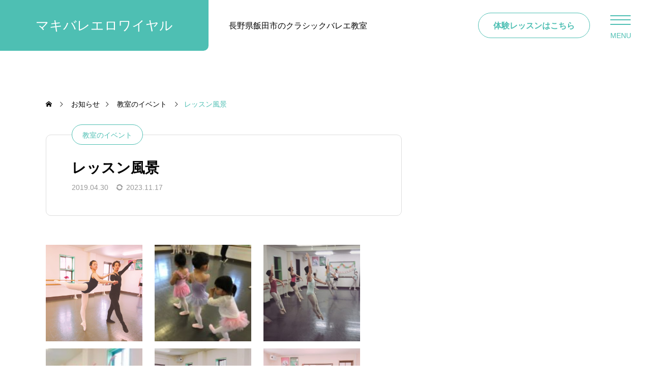

--- FILE ---
content_type: text/html; charset=UTF-8
request_url: https://maki-ballet.net/2019/04/30/lesson/
body_size: 13714
content:
<!DOCTYPE html>
<html class="pc" dir="ltr" lang="ja" prefix="og: https://ogp.me/ns#">
<head>
<meta charset="UTF-8">
<!--[if IE]><meta http-equiv="X-UA-Compatible" content="IE=edge"><![endif]-->
<meta name="viewport" content="width=device-width">

<meta name="description" content="長野県飯田市のクラシックバレエ教室">
<link rel="pingback" href="https://maki-ballet.net/blog/xmlrpc.php">
	<style>img:is([sizes="auto" i], [sizes^="auto," i]) { contain-intrinsic-size: 3000px 1500px }</style>
	
		<!-- All in One SEO 4.9.0 - aioseo.com -->
		<title>レッスン風景 | マキバレエロワイヤル</title>
	<meta name="robots" content="max-image-preview:large" />
	<meta name="author" content="Maki Maeda"/>
	<link rel="canonical" href="https://maki-ballet.net/2019/04/30/lesson/" />
	<meta name="generator" content="All in One SEO (AIOSEO) 4.9.0" />

		<!-- Global site tag (gtag.js) - Google Analytics -->
<script async src="https://www.googletagmanager.com/gtag/js?id=G-ZHFWGZ9FNE"></script>
<script>
  window.dataLayer = window.dataLayer || [];
  function gtag(){dataLayer.push(arguments);}
  gtag('js', new Date());

  gtag('config', 'G-ZHFWGZ9FNE');
</script>
		<meta property="og:locale" content="ja_JP" />
		<meta property="og:site_name" content="マキバレエロワイヤル | 長野県飯田市のクラシックバレエ教室" />
		<meta property="og:type" content="activity" />
		<meta property="og:title" content="レッスン風景 | マキバレエロワイヤル" />
		<meta property="og:url" content="https://maki-ballet.net/2019/04/30/lesson/" />
		<meta name="twitter:card" content="summary" />
		<meta name="twitter:title" content="レッスン風景 | マキバレエロワイヤル" />
		<script type="application/ld+json" class="aioseo-schema">
			{"@context":"https:\/\/schema.org","@graph":[{"@type":"Article","@id":"https:\/\/maki-ballet.net\/2019\/04\/30\/lesson\/#article","name":"\u30ec\u30c3\u30b9\u30f3\u98a8\u666f | \u30de\u30ad\u30d0\u30ec\u30a8\u30ed\u30ef\u30a4\u30e4\u30eb","headline":"\u30ec\u30c3\u30b9\u30f3\u98a8\u666f","author":{"@id":"https:\/\/maki-ballet.net\/author\/makibr\/#author"},"publisher":{"@id":"https:\/\/maki-ballet.net\/#organization"},"image":{"@type":"ImageObject","url":"https:\/\/maki-ballet.net\/blog\/wp-content\/uploads\/2019\/04\/\u30ec\u30c3\u30b9\u30f3\u98a8\u666f_190305_0005.jpg","width":1280,"height":1280},"datePublished":"2019-04-30T23:48:21+09:00","dateModified":"2023-11-17T10:51:12+09:00","inLanguage":"ja","mainEntityOfPage":{"@id":"https:\/\/maki-ballet.net\/2019\/04\/30\/lesson\/#webpage"},"isPartOf":{"@id":"https:\/\/maki-ballet.net\/2019\/04\/30\/lesson\/#webpage"},"articleSection":"\u6559\u5ba4\u306e\u30a4\u30d9\u30f3\u30c8, \u304a\u77e5\u3089\u305b"},{"@type":"BreadcrumbList","@id":"https:\/\/maki-ballet.net\/2019\/04\/30\/lesson\/#breadcrumblist","itemListElement":[{"@type":"ListItem","@id":"https:\/\/maki-ballet.net#listItem","position":1,"name":"\u30db\u30fc\u30e0","item":"https:\/\/maki-ballet.net","nextItem":{"@type":"ListItem","@id":"https:\/\/maki-ballet.net\/category\/learning-events\/#listItem","name":"\u6559\u5ba4\u306e\u30a4\u30d9\u30f3\u30c8"}},{"@type":"ListItem","@id":"https:\/\/maki-ballet.net\/category\/learning-events\/#listItem","position":2,"name":"\u6559\u5ba4\u306e\u30a4\u30d9\u30f3\u30c8","item":"https:\/\/maki-ballet.net\/category\/learning-events\/","nextItem":{"@type":"ListItem","@id":"https:\/\/maki-ballet.net\/2019\/04\/30\/lesson\/#listItem","name":"\u30ec\u30c3\u30b9\u30f3\u98a8\u666f"},"previousItem":{"@type":"ListItem","@id":"https:\/\/maki-ballet.net#listItem","name":"\u30db\u30fc\u30e0"}},{"@type":"ListItem","@id":"https:\/\/maki-ballet.net\/2019\/04\/30\/lesson\/#listItem","position":3,"name":"\u30ec\u30c3\u30b9\u30f3\u98a8\u666f","previousItem":{"@type":"ListItem","@id":"https:\/\/maki-ballet.net\/category\/learning-events\/#listItem","name":"\u6559\u5ba4\u306e\u30a4\u30d9\u30f3\u30c8"}}]},{"@type":"Organization","@id":"https:\/\/maki-ballet.net\/#organization","name":"\u30de\u30ad\u30d0\u30ec\u30a8\u30ed\u30ef\u30a4\u30e4\u30eb","description":"\u9577\u91ce\u770c\u98ef\u7530\u5e02\u306e\u30af\u30e9\u30b7\u30c3\u30af\u30d0\u30ec\u30a8\u6559\u5ba4","url":"https:\/\/maki-ballet.net\/"},{"@type":"Person","@id":"https:\/\/maki-ballet.net\/author\/makibr\/#author","url":"https:\/\/maki-ballet.net\/author\/makibr\/","name":"Maki Maeda"},{"@type":"WebPage","@id":"https:\/\/maki-ballet.net\/2019\/04\/30\/lesson\/#webpage","url":"https:\/\/maki-ballet.net\/2019\/04\/30\/lesson\/","name":"\u30ec\u30c3\u30b9\u30f3\u98a8\u666f | \u30de\u30ad\u30d0\u30ec\u30a8\u30ed\u30ef\u30a4\u30e4\u30eb","inLanguage":"ja","isPartOf":{"@id":"https:\/\/maki-ballet.net\/#website"},"breadcrumb":{"@id":"https:\/\/maki-ballet.net\/2019\/04\/30\/lesson\/#breadcrumblist"},"author":{"@id":"https:\/\/maki-ballet.net\/author\/makibr\/#author"},"creator":{"@id":"https:\/\/maki-ballet.net\/author\/makibr\/#author"},"image":{"@type":"ImageObject","url":"https:\/\/maki-ballet.net\/blog\/wp-content\/uploads\/2019\/04\/\u30ec\u30c3\u30b9\u30f3\u98a8\u666f_190305_0005.jpg","@id":"https:\/\/maki-ballet.net\/2019\/04\/30\/lesson\/#mainImage","width":1280,"height":1280},"primaryImageOfPage":{"@id":"https:\/\/maki-ballet.net\/2019\/04\/30\/lesson\/#mainImage"},"datePublished":"2019-04-30T23:48:21+09:00","dateModified":"2023-11-17T10:51:12+09:00"},{"@type":"WebSite","@id":"https:\/\/maki-ballet.net\/#website","url":"https:\/\/maki-ballet.net\/","name":"\u30de\u30ad\u30d0\u30ec\u30a8\u30ed\u30ef\u30a4\u30e4\u30eb","description":"\u9577\u91ce\u770c\u98ef\u7530\u5e02\u306e\u30af\u30e9\u30b7\u30c3\u30af\u30d0\u30ec\u30a8\u6559\u5ba4","inLanguage":"ja","publisher":{"@id":"https:\/\/maki-ballet.net\/#organization"}}]}
		</script>
		<!-- All in One SEO -->

<link rel="alternate" type="application/rss+xml" title="マキバレエロワイヤル &raquo; フィード" href="https://maki-ballet.net/feed/" />
<link rel="alternate" type="application/rss+xml" title="マキバレエロワイヤル &raquo; コメントフィード" href="https://maki-ballet.net/comments/feed/" />
<link rel='stylesheet' id='sbi_styles-css' href='https://maki-ballet.net/blog/wp-content/plugins/instagram-feed/css/sbi-styles.min.css?ver=6.9.1' type='text/css' media='all' />
<link rel='stylesheet' id='main-style-css' href='https://maki-ballet.net/blog/wp-content/themes/cherie_tcd101/style.css?ver=1.1.3' type='text/css' media='all' />
<link rel='stylesheet' id='design-plus-css' href='https://maki-ballet.net/blog/wp-content/themes/cherie_tcd101/css/design-plus.css?ver=1.1.3' type='text/css' media='all' />
<link rel='stylesheet' id='sns-botton-css' href='https://maki-ballet.net/blog/wp-content/themes/cherie_tcd101/css/sns-botton.css?ver=1.1.3' type='text/css' media='all' />
<link rel='stylesheet' id='responsive-css' href='https://maki-ballet.net/blog/wp-content/themes/cherie_tcd101/css/responsive.css?ver=1.1.3' type='text/css' media='screen and (max-width:1221px)' />
<link rel='stylesheet' id='footer-bar-css' href='https://maki-ballet.net/blog/wp-content/themes/cherie_tcd101/css/footer-bar.css?ver=1.1.3' type='text/css' media='screen and (max-width:1221px)' />
<link rel='stylesheet' id='simplebar-css' href='https://maki-ballet.net/blog/wp-content/themes/cherie_tcd101/js/simplebar.css?ver=1.1.3' type='text/css' media='all' />
<link rel='stylesheet' id='splide_css-css' href='https://maki-ballet.net/blog/wp-content/themes/cherie_tcd101/js/splide-core.min.css?ver=4.1.3' type='text/css' media='all' />
<link rel='stylesheet' id='wp-block-library-css' href='https://maki-ballet.net/blog/wp-includes/css/dist/block-library/style.min.css?ver=6.8.3' type='text/css' media='all' />
<style id='classic-theme-styles-inline-css' type='text/css'>
/*! This file is auto-generated */
.wp-block-button__link{color:#fff;background-color:#32373c;border-radius:9999px;box-shadow:none;text-decoration:none;padding:calc(.667em + 2px) calc(1.333em + 2px);font-size:1.125em}.wp-block-file__button{background:#32373c;color:#fff;text-decoration:none}
</style>
<link rel='stylesheet' id='aioseo/css/src/vue/standalone/blocks/table-of-contents/global.scss-css' href='https://maki-ballet.net/blog/wp-content/plugins/all-in-one-seo-pack/dist/Lite/assets/css/table-of-contents/global.e90f6d47.css?ver=4.9.0' type='text/css' media='all' />
<style id='global-styles-inline-css' type='text/css'>
:root{--wp--preset--aspect-ratio--square: 1;--wp--preset--aspect-ratio--4-3: 4/3;--wp--preset--aspect-ratio--3-4: 3/4;--wp--preset--aspect-ratio--3-2: 3/2;--wp--preset--aspect-ratio--2-3: 2/3;--wp--preset--aspect-ratio--16-9: 16/9;--wp--preset--aspect-ratio--9-16: 9/16;--wp--preset--color--black: #000000;--wp--preset--color--cyan-bluish-gray: #abb8c3;--wp--preset--color--white: #ffffff;--wp--preset--color--pale-pink: #f78da7;--wp--preset--color--vivid-red: #cf2e2e;--wp--preset--color--luminous-vivid-orange: #ff6900;--wp--preset--color--luminous-vivid-amber: #fcb900;--wp--preset--color--light-green-cyan: #7bdcb5;--wp--preset--color--vivid-green-cyan: #00d084;--wp--preset--color--pale-cyan-blue: #8ed1fc;--wp--preset--color--vivid-cyan-blue: #0693e3;--wp--preset--color--vivid-purple: #9b51e0;--wp--preset--gradient--vivid-cyan-blue-to-vivid-purple: linear-gradient(135deg,rgba(6,147,227,1) 0%,rgb(155,81,224) 100%);--wp--preset--gradient--light-green-cyan-to-vivid-green-cyan: linear-gradient(135deg,rgb(122,220,180) 0%,rgb(0,208,130) 100%);--wp--preset--gradient--luminous-vivid-amber-to-luminous-vivid-orange: linear-gradient(135deg,rgba(252,185,0,1) 0%,rgba(255,105,0,1) 100%);--wp--preset--gradient--luminous-vivid-orange-to-vivid-red: linear-gradient(135deg,rgba(255,105,0,1) 0%,rgb(207,46,46) 100%);--wp--preset--gradient--very-light-gray-to-cyan-bluish-gray: linear-gradient(135deg,rgb(238,238,238) 0%,rgb(169,184,195) 100%);--wp--preset--gradient--cool-to-warm-spectrum: linear-gradient(135deg,rgb(74,234,220) 0%,rgb(151,120,209) 20%,rgb(207,42,186) 40%,rgb(238,44,130) 60%,rgb(251,105,98) 80%,rgb(254,248,76) 100%);--wp--preset--gradient--blush-light-purple: linear-gradient(135deg,rgb(255,206,236) 0%,rgb(152,150,240) 100%);--wp--preset--gradient--blush-bordeaux: linear-gradient(135deg,rgb(254,205,165) 0%,rgb(254,45,45) 50%,rgb(107,0,62) 100%);--wp--preset--gradient--luminous-dusk: linear-gradient(135deg,rgb(255,203,112) 0%,rgb(199,81,192) 50%,rgb(65,88,208) 100%);--wp--preset--gradient--pale-ocean: linear-gradient(135deg,rgb(255,245,203) 0%,rgb(182,227,212) 50%,rgb(51,167,181) 100%);--wp--preset--gradient--electric-grass: linear-gradient(135deg,rgb(202,248,128) 0%,rgb(113,206,126) 100%);--wp--preset--gradient--midnight: linear-gradient(135deg,rgb(2,3,129) 0%,rgb(40,116,252) 100%);--wp--preset--font-size--small: 13px;--wp--preset--font-size--medium: 20px;--wp--preset--font-size--large: 36px;--wp--preset--font-size--x-large: 42px;--wp--preset--spacing--20: 0.44rem;--wp--preset--spacing--30: 0.67rem;--wp--preset--spacing--40: 1rem;--wp--preset--spacing--50: 1.5rem;--wp--preset--spacing--60: 2.25rem;--wp--preset--spacing--70: 3.38rem;--wp--preset--spacing--80: 5.06rem;--wp--preset--shadow--natural: 6px 6px 9px rgba(0, 0, 0, 0.2);--wp--preset--shadow--deep: 12px 12px 50px rgba(0, 0, 0, 0.4);--wp--preset--shadow--sharp: 6px 6px 0px rgba(0, 0, 0, 0.2);--wp--preset--shadow--outlined: 6px 6px 0px -3px rgba(255, 255, 255, 1), 6px 6px rgba(0, 0, 0, 1);--wp--preset--shadow--crisp: 6px 6px 0px rgba(0, 0, 0, 1);}:where(.is-layout-flex){gap: 0.5em;}:where(.is-layout-grid){gap: 0.5em;}body .is-layout-flex{display: flex;}.is-layout-flex{flex-wrap: wrap;align-items: center;}.is-layout-flex > :is(*, div){margin: 0;}body .is-layout-grid{display: grid;}.is-layout-grid > :is(*, div){margin: 0;}:where(.wp-block-columns.is-layout-flex){gap: 2em;}:where(.wp-block-columns.is-layout-grid){gap: 2em;}:where(.wp-block-post-template.is-layout-flex){gap: 1.25em;}:where(.wp-block-post-template.is-layout-grid){gap: 1.25em;}.has-black-color{color: var(--wp--preset--color--black) !important;}.has-cyan-bluish-gray-color{color: var(--wp--preset--color--cyan-bluish-gray) !important;}.has-white-color{color: var(--wp--preset--color--white) !important;}.has-pale-pink-color{color: var(--wp--preset--color--pale-pink) !important;}.has-vivid-red-color{color: var(--wp--preset--color--vivid-red) !important;}.has-luminous-vivid-orange-color{color: var(--wp--preset--color--luminous-vivid-orange) !important;}.has-luminous-vivid-amber-color{color: var(--wp--preset--color--luminous-vivid-amber) !important;}.has-light-green-cyan-color{color: var(--wp--preset--color--light-green-cyan) !important;}.has-vivid-green-cyan-color{color: var(--wp--preset--color--vivid-green-cyan) !important;}.has-pale-cyan-blue-color{color: var(--wp--preset--color--pale-cyan-blue) !important;}.has-vivid-cyan-blue-color{color: var(--wp--preset--color--vivid-cyan-blue) !important;}.has-vivid-purple-color{color: var(--wp--preset--color--vivid-purple) !important;}.has-black-background-color{background-color: var(--wp--preset--color--black) !important;}.has-cyan-bluish-gray-background-color{background-color: var(--wp--preset--color--cyan-bluish-gray) !important;}.has-white-background-color{background-color: var(--wp--preset--color--white) !important;}.has-pale-pink-background-color{background-color: var(--wp--preset--color--pale-pink) !important;}.has-vivid-red-background-color{background-color: var(--wp--preset--color--vivid-red) !important;}.has-luminous-vivid-orange-background-color{background-color: var(--wp--preset--color--luminous-vivid-orange) !important;}.has-luminous-vivid-amber-background-color{background-color: var(--wp--preset--color--luminous-vivid-amber) !important;}.has-light-green-cyan-background-color{background-color: var(--wp--preset--color--light-green-cyan) !important;}.has-vivid-green-cyan-background-color{background-color: var(--wp--preset--color--vivid-green-cyan) !important;}.has-pale-cyan-blue-background-color{background-color: var(--wp--preset--color--pale-cyan-blue) !important;}.has-vivid-cyan-blue-background-color{background-color: var(--wp--preset--color--vivid-cyan-blue) !important;}.has-vivid-purple-background-color{background-color: var(--wp--preset--color--vivid-purple) !important;}.has-black-border-color{border-color: var(--wp--preset--color--black) !important;}.has-cyan-bluish-gray-border-color{border-color: var(--wp--preset--color--cyan-bluish-gray) !important;}.has-white-border-color{border-color: var(--wp--preset--color--white) !important;}.has-pale-pink-border-color{border-color: var(--wp--preset--color--pale-pink) !important;}.has-vivid-red-border-color{border-color: var(--wp--preset--color--vivid-red) !important;}.has-luminous-vivid-orange-border-color{border-color: var(--wp--preset--color--luminous-vivid-orange) !important;}.has-luminous-vivid-amber-border-color{border-color: var(--wp--preset--color--luminous-vivid-amber) !important;}.has-light-green-cyan-border-color{border-color: var(--wp--preset--color--light-green-cyan) !important;}.has-vivid-green-cyan-border-color{border-color: var(--wp--preset--color--vivid-green-cyan) !important;}.has-pale-cyan-blue-border-color{border-color: var(--wp--preset--color--pale-cyan-blue) !important;}.has-vivid-cyan-blue-border-color{border-color: var(--wp--preset--color--vivid-cyan-blue) !important;}.has-vivid-purple-border-color{border-color: var(--wp--preset--color--vivid-purple) !important;}.has-vivid-cyan-blue-to-vivid-purple-gradient-background{background: var(--wp--preset--gradient--vivid-cyan-blue-to-vivid-purple) !important;}.has-light-green-cyan-to-vivid-green-cyan-gradient-background{background: var(--wp--preset--gradient--light-green-cyan-to-vivid-green-cyan) !important;}.has-luminous-vivid-amber-to-luminous-vivid-orange-gradient-background{background: var(--wp--preset--gradient--luminous-vivid-amber-to-luminous-vivid-orange) !important;}.has-luminous-vivid-orange-to-vivid-red-gradient-background{background: var(--wp--preset--gradient--luminous-vivid-orange-to-vivid-red) !important;}.has-very-light-gray-to-cyan-bluish-gray-gradient-background{background: var(--wp--preset--gradient--very-light-gray-to-cyan-bluish-gray) !important;}.has-cool-to-warm-spectrum-gradient-background{background: var(--wp--preset--gradient--cool-to-warm-spectrum) !important;}.has-blush-light-purple-gradient-background{background: var(--wp--preset--gradient--blush-light-purple) !important;}.has-blush-bordeaux-gradient-background{background: var(--wp--preset--gradient--blush-bordeaux) !important;}.has-luminous-dusk-gradient-background{background: var(--wp--preset--gradient--luminous-dusk) !important;}.has-pale-ocean-gradient-background{background: var(--wp--preset--gradient--pale-ocean) !important;}.has-electric-grass-gradient-background{background: var(--wp--preset--gradient--electric-grass) !important;}.has-midnight-gradient-background{background: var(--wp--preset--gradient--midnight) !important;}.has-small-font-size{font-size: var(--wp--preset--font-size--small) !important;}.has-medium-font-size{font-size: var(--wp--preset--font-size--medium) !important;}.has-large-font-size{font-size: var(--wp--preset--font-size--large) !important;}.has-x-large-font-size{font-size: var(--wp--preset--font-size--x-large) !important;}
:where(.wp-block-post-template.is-layout-flex){gap: 1.25em;}:where(.wp-block-post-template.is-layout-grid){gap: 1.25em;}
:where(.wp-block-columns.is-layout-flex){gap: 2em;}:where(.wp-block-columns.is-layout-grid){gap: 2em;}
:root :where(.wp-block-pullquote){font-size: 1.5em;line-height: 1.6;}
</style>
<link rel='stylesheet' id='contact-form-7-css' href='https://maki-ballet.net/blog/wp-content/plugins/contact-form-7/includes/css/styles.css?ver=6.0.6' type='text/css' media='all' />
<script type="text/javascript" src="https://maki-ballet.net/blog/wp-includes/js/jquery/jquery.min.js?ver=3.7.1" id="jquery-core-js"></script>
<script type="text/javascript" src="https://maki-ballet.net/blog/wp-includes/js/jquery/jquery-migrate.min.js?ver=3.4.1" id="jquery-migrate-js"></script>
<link rel="https://api.w.org/" href="https://maki-ballet.net/wp-json/" /><link rel="alternate" title="JSON" type="application/json" href="https://maki-ballet.net/wp-json/wp/v2/posts/482" /><link rel='shortlink' href='https://maki-ballet.net/?p=482' />
<link rel="alternate" title="oEmbed (JSON)" type="application/json+oembed" href="https://maki-ballet.net/wp-json/oembed/1.0/embed?url=https%3A%2F%2Fmaki-ballet.net%2F2019%2F04%2F30%2Flesson%2F" />
<link rel="alternate" title="oEmbed (XML)" type="text/xml+oembed" href="https://maki-ballet.net/wp-json/oembed/1.0/embed?url=https%3A%2F%2Fmaki-ballet.net%2F2019%2F04%2F30%2Flesson%2F&#038;format=xml" />
<link rel="apple-touch-icon" sizes="180x180" href="/blog/wp-content/uploads/fbrfg/apple-touch-icon.png">
<link rel="icon" type="image/png" sizes="32x32" href="/blog/wp-content/uploads/fbrfg/favicon-32x32.png">
<link rel="icon" type="image/png" sizes="16x16" href="/blog/wp-content/uploads/fbrfg/favicon-16x16.png">
<link rel="manifest" href="/blog/wp-content/uploads/fbrfg/site.webmanifest">
<link rel="mask-icon" href="/blog/wp-content/uploads/fbrfg/safari-pinned-tab.svg" color="#5bbad5">
<link rel="shortcut icon" href="/blog/wp-content/uploads/fbrfg/favicon.ico">
<meta name="msapplication-TileColor" content="#da532c">
<meta name="msapplication-config" content="/blog/wp-content/uploads/fbrfg/browserconfig.xml">
<meta name="theme-color" content="#ffffff"><style type="text/css">
body { font-size:16px; }
#single_post_header .title { font-size:28px; }
.post_content h1 { font-size:28px; }
.post_content h2 { font-size:28px; }
.post_content h3 { font-size:26px; }
.post_content h4 { font-size:24px; }
.post_content h5 { font-size:22px; }
.post_content h6 { font-size:20px; }
.header_catch { font-size:40px !important; }
.rich_font { font-size:32px !important; }
@media screen and (max-width:1100px) {
  .header_catch { font-size:33px !important; }
  .rich_font { font-size:28px !important; }
}
@media screen and (max-width:800px) {
  body { font-size:14px; }
  #single_post_header .title { font-size:20px; }
  .post_content h1 { font-size:20px; }
  .post_content h2 { font-size:20px; }
  .post_content h3 { font-size:18px; }
  .post_content h4 { font-size:16px; }
  .post_content h5 { font-size:14px; }
  .post_content h6 { font-size:12px; }
  .header_catch { font-size:20px !important; }
  .rich_font { font-size:20px !important; }
}
body, input, textarea { font-family: Arial, "ヒラギノ角ゴ ProN W3", "Hiragino Kaku Gothic ProN", "メイリオ", Meiryo, sans-serif; }

.rich_font, .p-vertical { font-family: Arial, "Hiragino Sans", "ヒラギノ角ゴ ProN", "Hiragino Kaku Gothic ProN", "游ゴシック", YuGothic, "メイリオ", Meiryo, sans-serif; font-weight:600; }

.header_catch { font-family: Arial, "Hiragino Sans", "ヒラギノ角ゴ ProN", "Hiragino Kaku Gothic ProN", "游ゴシック", YuGothic, "メイリオ", Meiryo, sans-serif; font-weight:600; }

#single_post_header .title { font-family: Arial, "Hiragino Sans", "ヒラギノ角ゴ ProN", "Hiragino Kaku Gothic ProN", "游ゴシック", YuGothic, "メイリオ", Meiryo, sans-serif; font-weight:600; }

.rich_font_type1 { font-family: Arial, "ヒラギノ角ゴ ProN W3", "Hiragino Kaku Gothic ProN", "メイリオ", Meiryo, sans-serif; font-weight:600; }
.rich_font_type2 { font-family: Arial, "Hiragino Sans", "ヒラギノ角ゴ ProN", "Hiragino Kaku Gothic ProN", "游ゴシック", YuGothic, "メイリオ", Meiryo, sans-serif; font-weight:600; }
.rich_font_type3 { font-family: "Times New Roman" , "游明朝" , "Yu Mincho" , "游明朝体" , "YuMincho" , "ヒラギノ明朝 Pro W3" , "Hiragino Mincho Pro" , "HiraMinProN-W3" , "HGS明朝E" , "ＭＳ Ｐ明朝" , "MS PMincho" , serif; font-weight:600; }


.logo_text { font-size:26px; }
@media screen and (max-width:1201px) {
  .logo_text { font-size:20px; }
}
.animate_background .image_wrap img {
  width:100%; height:100%; will-change:transform;
  transition: transform  0.5s ease;
}
.animate_background:hover .image_wrap img {
  transform: scale(1.2);
}


a { color:#000; }

.design_content .main_content .catch, .design_button2, .post_content a.design_button2, .faq_list .headline, .design_profile .headline, .design_profile .name, .widget_headline, #access_map h3, .lp_content .headline, .lesson_content .headline, .lesson_content .list_type2.pc tr:nth-child(1), .lesson_content .list_type2.mobile td:nth-child(1), #archive_recommend_post_slider .new_icon, #author_sns.color_type1 li a:before, #author_headline, .toc_widget_wrap.styled .toc_title, #dropdown_menu > ul > li.active > a, #tcd_toc_modal_content .toc_title,
  #archive_news .headline, #single_post_header .category a, #archive_pickup_post_slider .category, #archive_gallery .gallery_list .headline, #archive_recommend_post_slider .category, .blog_list .category, #archive_blog .headline, .voice_list .catch, #single_voice_header .catch, #single_voice_main_content .voice_faq_list h2, .drawer_menu_button .label, #drawer_menu_button .label, #header_button_list a, #footer_sns.color_type1 a:before, #bread_crumb, #bread_crumb li.last, #related_post .headline,  #comments .headline, .faq_list .title.active, #simple_page_header .catch
    { color:#4ebfb3; }

.design_profile .sns_button_list.color_type1 a:before, .cardlink .title a
  { color:#4ebfb3 !important; }

.design_content .headline, .design_button2:after, .page_navi span.current, .cb_headline, #submit_comment, #post_pagination p, #archive_pickup_post_slider_area .headline, #archive_gallery .splide__pagination li button.is-active, .drawer_menu_button .line, #drawer_menu, #header_logo, #drawer_menu_button .line, #return_top a, #archive_recommend_post_slider .splide__pagination button.is-active, #comment_tab li.active a, .widget_tab_post_list_button div.active, #wp-calendar tbody a, .widget_categories a:before, .lesson_content .top_headline, .q_styled_ol li:before, #drawer_menu_mobile,
  body.header_fixed #header, #header:after, #dropdown_menu ul ul a
    { background-color:#4ebfb3; }

.page_navi span.current, .design_profile .sns_button_list.color_type1 a, #single_post_header .category, #header_button_list a, #footer_sns.color_type1 a, #archive_recommend_post_slider .category, .blog_list .category, #archive_pickup_post_slider .category, #author_sns a
  { border-color:#4ebfb3; }

a:hover, .post_content a.design_button2:hover, .design_profile .sns_button_list.color_type1 a:hover:before, #header_button_list a:hover, .drawer_menu_button:hover .label, #next_prev_post2 a:hover .title, .single_post_nav:hover span:after, .faq_list .title:hover, .tcdw_search_box_widget .search_area .search_button:hover:before, #single_author_title_area .author_link li a:hover:before, .author_profile a:hover, #post_meta_bottom a:hover, .cardlink_title a:hover, .comment a:hover,
  .comment_form_wrapper a:hover, #tcd_toc.styled .toc_link:hover, .tcd_toc_widget.no_underline .toc_widget_wrap.styled .toc_link:hover, #author_sns.color_type1 li a:hover:before, .voice_list a:hover .catch, .voice_carousel a:hover .catch, #next_prev_post2 a:hover .title, #single_post_header .category a:hover, #archive_recommend_post_slider .category:hover, #archive_pickup_post_slider .category:hover, .blog_list .category:hover
    { color:#1c8d81; }

#post_pagination a:hover, #return_top a:hover, .drawer_menu_button:hover .line, #archive_gallery .splide__pagination li button:hover, .page_navi a:hover, #archive_recommend_post_slider .splide__pagination button:hover, #p_readmore .button:hover, .c-pw__btn:hover, #comment_tab li a:hover, #submit_comment:hover, #cancel_comment_reply a:hover, #post_tag_list a:hover,  #wp-calendar #prev a:hover, #wp-calendar #next a:hover, #wp-calendar td a:hover, #comment_tab li a:hover, .tcdw_tag_list_widget ol a:hover, .widget_tag_cloud .tagcloud a:hover, #wp-calendar tbody a:hover, #dropdown_menu ul ul a:hover
  { background-color:#1c8d81; }

#mobile_menu li li a, body.header_fixed #dropdown_menu > ul > li.active > a, body.header_fixed #dropdown_menu ul ul a
  { background-color:#1c8d81; }

.design_profile .sns_button_list.color_type1 a:hover, #archive_pickup_post_slider .category:hover, #header_button_list a:hover, .blog_list .category:hover, #archive_recommend_post_slider .category:hover, #comment_textarea textarea:focus, .c-pw__box-input:focus, .tcdw_tag_list_widget ol a:hover, .widget_tag_cloud .tagcloud a:hover, #header_slider_wrap .slick-dots button:hover::before, #author_sns a:hover
  { border-color:#1c8d81; }

body.header_fixed #dropdown_menu ul ul a:hover { background-color:#037468; }

@media screen and (max-width:800px) {
  body.mobile_header_fixed #header { background-color:#4ebfb3; }
}

.post_content a, .widget_block a, .textwidget a, #no_post a, #page_404_header .desc a, #no_search_result a { color:#0aaaa0; }
#page_404_header .desc a:hover { color:#0aaaa0; }
.widget_block a:hover, .textwidget a:hover, #no_post a:hover { color:rgba(10,170,160,0.6); }
.post_content a:hover { color:#0aaaa0; }
.styled_h2 {
  font-size:28px!important;
  text-align:center!important;
  font-weight:600!important;
  color:#4ebfb3;
  border-color:#bfbfbf;
  border-width:1px;
  border-style:dotted;
border-left:none;
border-right:none;
padding-top:0.8em!important;
padding-bottom:0.8em!important;
background-color:transparent;
}
@media screen and (max-width:800px) {
  .styled_h2 { font-size:22px!important; }
}
.styled_h3 {
  font-size:26px!important;
  text-align:left!important;
  font-weight:600!important;
  color:#353535;
  border-color:#4ebfb3;
  border-width:6px;
  border-style:solid;
padding-left:1em!important;
padding-top:0.5em!important;
padding-bottom:0.5em!important;
border-right:none;
border-top:none;
border-bottom:none;
background-color:transparent;
}
@media screen and (max-width:800px) {
  .styled_h3 { font-size:20px!important; }
}
.styled_h4 {
  font-size:22px!important;
  text-align:left!important;
  font-weight:500!important;
  color:#72d3c6;
  border-color:#dddddd;
  border-width:1px;
  border-style:dotted;
border-left:none;
border-right:none;
border-top:none;
padding-bottom:0.8em!important;
background-color:transparent;
}
@media screen and (max-width:800px) {
  .styled_h4 { font-size:18px!important; }
}
.styled_h5 {
  font-size:20px!important;
  text-align:left!important;
  font-weight:500!important;
  color:#000000;
  border-color:#000000;
  border-width:3px;
  border-style:double;
border-left:none;
border-right:none;
border-top:none;
border-bottom:none;
background-color:#f2f2f2;
padding:0.8em 1em!important;
}
@media screen and (max-width:800px) {
  .styled_h5 { font-size:16px!important; }
}
.post_content a.q_custom_button1 { width:280px; height:60px; line-height:60px;border-radius:0px;color:#7ea0c8 !important; border-color:#7ea0c8; }
.post_content a.q_custom_button1:before { background-color:#4c6e96;opacity:0; }
.post_content a.q_custom_button1:hover { color:#fff !important; border-color:#4c6e96; }
.post_content a.q_custom_button1:hover:before { opacity:1; }
@media (max-width: 1200px) {
  .post_content a.q_custom_button1 { width:260px; }
}
@media (max-width: 800px) {
  .post_content a.q_custom_button1 { width:240px; height:50px; line-height:50px; }
}
.post_content a.q_custom_button2 { width:280px; height:60px; line-height:60px;border-radius:0px;color:#fff !important; background-color:#7ea0c8;border:none; }
.post_content a.q_custom_button2:before { background-color:#4c6e96;opacity:0; }
.post_content a.q_custom_button2:hover {  }
.post_content a.q_custom_button2:hover:before { opacity:1; }
@media (max-width: 1200px) {
  .post_content a.q_custom_button2 { width:260px; }
}
@media (max-width: 800px) {
  .post_content a.q_custom_button2 { width:240px; height:50px; line-height:50px; }
}
.post_content a.q_custom_button3 { width:280px; height:60px; line-height:60px;border-radius:0px;color:#fff !important; border-color:#7ea0c8; }
.post_content a.q_custom_button3:before { background-color:#7ea0c8;opacity:1; }
.post_content a.q_custom_button3:hover { color:#4c6e96 !important; border-color:#4c6e96; }
.post_content a.q_custom_button3:hover:before { opacity:0; }
@media (max-width: 1200px) {
  .post_content a.q_custom_button3 { width:260px; }
}
@media (max-width: 800px) {
  .post_content a.q_custom_button3 { width:240px; height:50px; line-height:50px; }
}
.q_frame1 {
  background:#ffffff;
  border-radius:0px;
  border-width:1px;
  border-color:#dddddd;
  border-style:solid;
}
.q_frame1 .q_frame_label {
  color:#000000;
}
.q_frame2 {
  background:#ffffff;
  border-radius:0px;
  border-width:1px;
  border-color:#009aff;
  border-style:solid;
}
.q_frame2 .q_frame_label {
  color:#009aff;
}
.q_frame3 {
  background:#ffffff;
  border-radius:10px;
  border-width:1px;
  border-color:#bdedd6;
  border-style:solid;
}
.q_frame3 .q_frame_label {
  color:#47cc8b;
}
.q_underline1 {
  font-weight:500;
  background-image: -webkit-linear-gradient(left, transparent 50%, #fff799 50%);
  background-image: -moz-linear-gradient(left, transparent 50%, #fff799 50%);
  background-image: linear-gradient(to right, transparent 50%, #fff799 50%);
  background-position:-100% 0.8em;}
.q_underline2 {
  font-weight:600;
  background-image: -webkit-linear-gradient(left, transparent 50%, #99f9ff 50%);
  background-image: -moz-linear-gradient(left, transparent 50%, #99f9ff 50%);
  background-image: linear-gradient(to right, transparent 50%, #99f9ff 50%);
  }
.q_underline3 {
  font-weight:600;
  background-image: -webkit-linear-gradient(left, transparent 50%, #ff99b8 50%);
  background-image: -moz-linear-gradient(left, transparent 50%, #ff99b8 50%);
  background-image: linear-gradient(to right, transparent 50%, #ff99b8 50%);
  }
.speech_balloon1 .speech_balloon_text_inner {
  color:#000000;
  background-color:#ffdfdf;
  border-color:#ffdfdf;
}
.speech_balloon1 .before { border-left-color:#ffdfdf; }
.speech_balloon1 .after { border-right-color:#ffdfdf; }
.speech_balloon2 .speech_balloon_text_inner {
  color:#000000;
  background-color:#ffffff;
  border-color:#ff5353;
}
.speech_balloon2 .before { border-left-color:#ff5353; }
.speech_balloon2 .after { border-right-color:#ffffff; }
.speech_balloon3 .speech_balloon_text_inner {
  color:#000000;
  background-color:#ccf4ff;
  border-color:#ccf4ff;
}
.speech_balloon3 .before { border-left-color:#ccf4ff; }
.speech_balloon3 .after { border-right-color:#ccf4ff; }
.speech_balloon4 .speech_balloon_text_inner {
  color:#000000;
  background-color:#ffffff;
  border-color:#0789b5;
}
.speech_balloon4 .before { border-left-color:#0789b5; }
.speech_balloon4 .after { border-right-color:#ffffff; }
.qt_google_map .pb_googlemap_custom-overlay-inner { background:#000000; color:#ffffff; }
.qt_google_map .pb_googlemap_custom-overlay-inner::after { border-color:#000000 transparent transparent transparent; }
</style>

<style id="current-page-style" type="text/css">
#single_post_header .title { font-size:28px; }
@media screen and (max-width:800px) {
  #single_post_header .title { font-size:20px; }
}
.ggmap {
position: relative;
/*padding-bottom: 56.25%;*/
padding-bottom: 30%;
padding-top: 30px;
height: 0;
overflow: hidden;
}
 
.ggmap iframe,
.ggmap object,
.ggmap embed {
position: absolute;
top: 0;
left: 0;
width: 100%;
height: 400px;
}


@media screen and (max-width: 640px) {
  .ggmap {
position: relative;
padding-bottom: 56.25%;
padding-top: 30px;
height: 0;
overflow: hidden;
}
 
.ggmap iframe,
.ggmap object,
.ggmap embed {
position: absolute;
top: 0;
left: 0;
width: 100%;
height: 100%;
}
}

/* トップロゴの位置調整 */
#header_slider_catch_area .logo { margin:0 0 -55px -35px; }

/* トップロゴの位置調整（モバイル用） */
@media screen and (max-width:800px) {
 #header_slider_catch_area .logo { margin: -60px 0 -60px -10px; }
}

span.required-contactform7 {
    font-size: 14px; /* 適切なフォントサイズに調整 */
    color: #ff0055; /* 彩度を落としたピンク色に設定 */
    /* 以下は、文字の前に少しスペースを追加するスタイルです。必要に応じてコメントアウトしてください。 */
    margin-right: 5px; /* 右側に5pxのマージンを追加 */
    /* 以下は、フォントが太い場合は通常に調整するスタイルです。必要に応じてコメントアウトしてください。 */
    font-weight: normal;
}

.cb_free_space {
  position: relative;
  border-top: none;
  padding: 0;
  margin-top: 60px;
}</style>


</head>
<body id="body" class="wp-singular post-template-default single single-post postid-482 single-format-standard wp-theme-cherie_tcd101 design_type1 header_type1 no_comment_form">
<div id="js-body-start"></div>


<header id="header">
 <p id="header_logo">
 <a href="https://maki-ballet.net/" title="マキバレエロワイヤル">
    <span class="logo_text rich_font_type2">マキバレエロワイヤル</span>
   </a>
</p>

 <div id="site_desc"><h2><span>長野県飯田市のクラシックバレエ教室</span></h2></div>
  <div id="header_button_list">
    <a id="header_button1" href="https://maki-ballet.net/trial-lesson/" ><span>体験レッスンはこちら</span></a>
   </div><!-- END #header_button_list -->
  <div class="drawer_menu_button open"><span class="line"></span><span class="line"></span><span class="line"></span><span class="label">MENU</span></div>
 
</header>

<div id="container">

 
<div class="breadcrumb">
 <div id="bread_crumb">
 <ul class="clearfix" itemscope itemtype="https://schema.org/BreadcrumbList">
  <li itemprop="itemListElement" itemscope itemtype="https://schema.org/ListItem" class="home"><a itemprop="item" href="https://maki-ballet.net/"><span itemprop="name">ホーム</span></a><meta itemprop="position" content="1"></li>
 <li itemprop="itemListElement" itemscope itemtype="https://schema.org/ListItem"><a itemprop="item" href="https://maki-ballet.net/2019/04/30/lesson/"><span itemprop="name">お知らせ</span></a><meta itemprop="position" content="2"></li>
  <li class="category" itemprop="itemListElement" itemscope itemtype="https://schema.org/ListItem">
    <a itemprop="item" href="https://maki-ballet.net/category/learning-events/"><span itemprop="name">教室のイベント</span></a>
    <meta itemprop="position" content="3">
 </li>
  <li class="last" itemprop="itemListElement" itemscope itemtype="https://schema.org/ListItem"><span itemprop="name">レッスン風景</span><meta itemprop="position" content="4"></li>
  </ul>
</div>
</div>

<div id="main_content">

 <div id="main_col">

  <article id="article">

   
   <div id="single_post_header">
        <div class="image">
     <img src="https://maki-ballet.net/blog/wp-content/uploads/2019/04/レッスン風景_190305_0005.jpg" width="430" height="430" />
    </div>
        <div class="content">
          <div class="category">
            <a href="https://maki-ballet.net/category/learning-events/">教室のイベント</a>
           </div>
          <h1 class="title entry-title">レッスン風景</h1>
          <div class="meta">
      <time class="date entry-date published" datetime="2023-11-17T10:51:12+09:00">2019.04.30</time>
            <time class="update entry-date updated" datetime="2023-11-17T10:51:12+09:00">2023.11.17</time>
           </div>
         </div>
   </div>

   
   
   
   
      <div class="post_content clearfix">
    <p><img decoding="async" src="http://maki-ballet.net/blog/wp-content/uploads/2019/04/レッスン風景_190305_0005-150x150.jpg" alt="" width="190" height="190" class="alignleft size-thumbnail wp-image-481" srcset="https://maki-ballet.net/blog/wp-content/uploads/2019/04/レッスン風景_190305_0005-150x150.jpg 150w, https://maki-ballet.net/blog/wp-content/uploads/2019/04/レッスン風景_190305_0005-300x300.jpg 300w, https://maki-ballet.net/blog/wp-content/uploads/2019/04/レッスン風景_190305_0005-768x768.jpg 768w, https://maki-ballet.net/blog/wp-content/uploads/2019/04/レッスン風景_190305_0005-1024x1024.jpg 1024w, https://maki-ballet.net/blog/wp-content/uploads/2019/04/レッスン風景_190305_0005.jpg 1280w" sizes="(max-width: 190px) 100vw, 190px" /></p>
<p><img decoding="async" src="http://maki-ballet.net/blog/wp-content/uploads/2019/04/レッスン風景_190305_0004-150x150.jpg" alt="" width="190" height="190" class="alignleft size-thumbnail wp-image-480"></p>
<p><img decoding="async" src="http://maki-ballet.net/blog/wp-content/uploads/2019/04/レッスン風景_190305_0003-150x150.jpg" alt="" width="190" height="190" class="alignleft size-thumbnail wp-image-479" srcset="https://maki-ballet.net/blog/wp-content/uploads/2019/04/レッスン風景_190305_0003-150x150.jpg 150w, https://maki-ballet.net/blog/wp-content/uploads/2019/04/レッスン風景_190305_0003-300x300.jpg 300w, https://maki-ballet.net/blog/wp-content/uploads/2019/04/レッスン風景_190305_0003-768x768.jpg 768w, https://maki-ballet.net/blog/wp-content/uploads/2019/04/レッスン風景_190305_0003-1024x1024.jpg 1024w, https://maki-ballet.net/blog/wp-content/uploads/2019/04/レッスン風景_190305_0003.jpg 1280w" sizes="(max-width: 190px) 100vw, 190px" /></p>
<p><img loading="lazy" decoding="async" src="http://maki-ballet.net/blog/wp-content/uploads/2019/04/レッスン風景_190305_0002-150x150.jpg" alt="" width="190" height="190" class="alignleft size-thumbnail wp-image-478"></p>
<p><img loading="lazy" decoding="async" src="http://maki-ballet.net/blog/wp-content/uploads/2019/04/レッスン風景_190305_0009-150x150.jpg" alt="" width="190" height="190" class="alignleft size-thumbnail wp-image-476" srcset="https://maki-ballet.net/blog/wp-content/uploads/2019/04/レッスン風景_190305_0009-150x150.jpg 150w, https://maki-ballet.net/blog/wp-content/uploads/2019/04/レッスン風景_190305_0009-300x300.jpg 300w, https://maki-ballet.net/blog/wp-content/uploads/2019/04/レッスン風景_190305_0009-768x768.jpg 768w, https://maki-ballet.net/blog/wp-content/uploads/2019/04/レッスン風景_190305_0009-1024x1024.jpg 1024w, https://maki-ballet.net/blog/wp-content/uploads/2019/04/レッスン風景_190305_0009.jpg 1261w" sizes="auto, (max-width: 190px) 100vw, 190px" /></p>
<p><img loading="lazy" decoding="async" src="http://maki-ballet.net/blog/wp-content/uploads/2019/04/レッスン風景_190305_0001-150x150.jpg" alt="" width="190" height="190" class="alignleft size-thumbnail wp-image-477" srcset="https://maki-ballet.net/blog/wp-content/uploads/2019/04/レッスン風景_190305_0001-150x150.jpg 150w, https://maki-ballet.net/blog/wp-content/uploads/2019/04/レッスン風景_190305_0001-300x300.jpg 300w, https://maki-ballet.net/blog/wp-content/uploads/2019/04/レッスン風景_190305_0001-768x768.jpg 768w, https://maki-ballet.net/blog/wp-content/uploads/2019/04/レッスン風景_190305_0001-1024x1024.jpg 1024w, https://maki-ballet.net/blog/wp-content/uploads/2019/04/レッスン風景_190305_0001.jpg 1280w" sizes="auto, (max-width: 190px) 100vw, 190px" /></p>
<p><img loading="lazy" decoding="async" src="http://maki-ballet.net/blog/wp-content/uploads/2019/04/レッスン風景_190305_0008-150x150.jpg" alt="" width="190" height="190" class="alignleft size-thumbnail wp-image-475"></p>
<p><img loading="lazy" decoding="async" src="http://maki-ballet.net/blog/wp-content/uploads/2019/04/レッスン風景_190305_0007-150x150.jpg" alt="" width="190" height="190" class="alignleft size-thumbnail wp-image-474"></p>
<p><img loading="lazy" decoding="async" src="http://maki-ballet.net/blog/wp-content/uploads/2019/04/レッスン風景_190305_0006-150x150.jpg" alt="" width="190" height="190" class="alignleft size-thumbnail wp-image-473"></p>
   </div>

   
      <div class="single_share clearfix" id="single_share_bottom">
    <div class="share-type1 share-btm">
 
	<div class="sns mt10 mb45">
		<ul class="type1 clearfix">
			<li class="twitter">
				<a href="//twitter.com/share?text=%E3%83%AC%E3%83%83%E3%82%B9%E3%83%B3%E9%A2%A8%E6%99%AF&url=https%3A%2F%2Fmaki-ballet.net%2F2019%2F04%2F30%2Flesson%2F&via=&tw_p=tweetbutton&related=" onclick="javascript:window.open(this.href, '', 'menubar=no,toolbar=no,resizable=yes,scrollbars=yes,height=400,width=600');return false;"><i class="icon-twitter"></i><span class="ttl">Tweet</span><span class="share-count"></span></a>
			</li>
			<li class="facebook">
				<a href="//www.facebook.com/sharer/sharer.php?u=https://maki-ballet.net/2019/04/30/lesson/&amp;t=%E3%83%AC%E3%83%83%E3%82%B9%E3%83%B3%E9%A2%A8%E6%99%AF" class="facebook-btn-icon-link" target="blank" rel="nofollow"><i class="icon-facebook"></i><span class="ttl">Share</span><span class="share-count"></span></a>
			</li>
			<li class="hatebu">
				<a href="//b.hatena.ne.jp/add?mode=confirm&url=https%3A%2F%2Fmaki-ballet.net%2F2019%2F04%2F30%2Flesson%2F" onclick="javascript:window.open(this.href, '', 'menubar=no,toolbar=no,resizable=yes,scrollbars=yes,height=400,width=510');return false;" ><i class="icon-hatebu"></i><span class="ttl">Hatena</span><span class="share-count"></span></a>
			</li>
			<li class="pocket">
				<a href="//getpocket.com/edit?url=https%3A%2F%2Fmaki-ballet.net%2F2019%2F04%2F30%2Flesson%2F&title=%E3%83%AC%E3%83%83%E3%82%B9%E3%83%B3%E9%A2%A8%E6%99%AF" target="blank"><i class="icon-pocket"></i><span class="ttl">Pocket</span><span class="share-count"></span></a>
			</li>
			<li class="rss">
				<a href="https://maki-ballet.net/feed/" target="blank"><i class="icon-rss"></i><span class="ttl">RSS</span></a>
			</li>
			<li class="feedly">
				<a href="//feedly.com/index.html#subscription/feed/https://maki-ballet.net/feed/" target="blank"><i class="icon-feedly"></i><span class="ttl">feedly</span><span class="share-count"></span></a>
			</li>
			<li class="pinterest">
				<a rel="nofollow" target="_blank" href="https://www.pinterest.com/pin/create/button/?url=https%3A%2F%2Fmaki-ballet.net%2F2019%2F04%2F30%2Flesson%2F&media=https://maki-ballet.net/blog/wp-content/uploads/2019/04/レッスン風景_190305_0005.jpg&description=%E3%83%AC%E3%83%83%E3%82%B9%E3%83%B3%E9%A2%A8%E6%99%AF"><i class="icon-pinterest"></i><span class="ttl">Pin&nbsp;it</span></a>
			</li>
		</ul>
	</div>
</div>
   </div>
   
   <div id="post_tag_list"><a href="https://maki-ballet.net/tag/news/" rel="tag">お知らせ</a></div>
      <div id="next_prev_post">
    <a class="item prev_post" href="https://maki-ballet.net/2019/04/09/%e3%83%ac%e3%83%83%e3%82%b9%e3%83%b3%e3%81%ae%e6%a7%98%e5%ad%90/">
 <p class="title"><span>レッスンの様子</span></p>
 <p class="nav">前の記事</p>
</a>
<a class="item next_post" href="https://maki-ballet.net/2019/06/03/6%e6%9c%889%e6%97%a5-%e3%83%94%e3%83%a9%e3%83%86%e3%82%a3%e3%82%b9%e3%82%aa%e3%83%bc%e3%83%97%e3%83%b3%e3%82%af%e3%83%a9%e3%82%b9/">
 <p class="title"><span>6月9日 ピラティスオープンクラス</span></p>
 <p class="nav">次の記事</p>
</a>
   </div>

   
  </article><!-- END #article -->

  
  
    <div id="related_post">
   <h3 class="headline">関連記事</h3>
   <div class="post_list">
        <div class="item">
     <a class="animate_background" href="https://maki-ballet.net/2019/07/31/%e6%b8%85%e9%87%8c%e3%83%95%e3%82%a3%e3%83%bc%e3%83%ab%e3%83%89%e3%83%90%e3%83%ac%e3%82%a8-%e9%91%91%e8%b3%9e%e3%83%84%e3%82%a2%e3%83%bc/">
      <div class="image_wrap">
       <img loading="lazy" class="image" src="https://maki-ballet.net/blog/wp-content/uploads/2019/07/DA3C1AB8-550B-435D-837B-11ACA154648E.jpeg" width="320" height="240" />
      </div>
      <div class="content">
       <h3 class="title"><span>清里フィールドバレエ 鑑賞ツアー</span></h3>
              <time class="date entry-date published" datetime="2023-11-17T10:50:43+09:00">2019.07.31</time>
             </div>
     </a>
    </div>
        <div class="item">
     <a class="animate_background" href="https://maki-ballet.net/2016/09/26/%e5%a4%8f%e3%81%ae%e8%a1%8c%e4%ba%8b%e2%91%a1%e6%b8%85%e9%87%8c%e3%83%95%e3%82%a3%e3%83%bc%e3%83%ab%e3%83%89%e3%83%90%e3%83%ac%e3%82%a8-%e9%91%91%e8%b3%9e%e3%83%90%e3%82%b9%e3%83%84%e3%82%a2%e3%83%bc/">
      <div class="image_wrap">
       <img loading="lazy" class="image" src="https://maki-ballet.net/blog/wp-content/uploads/2016/09/image2-2.jpeg" width="320" height="240" />
      </div>
      <div class="content">
       <h3 class="title"><span>夏の行事②清里フィールドバレエ 鑑賞バスツアー</span></h3>
              <time class="date entry-date published" datetime="2023-11-17T10:53:23+09:00">2016.09.26</time>
             </div>
     </a>
    </div>
        <div class="item">
     <a class="animate_background" href="https://maki-ballet.net/2019/06/03/6%e6%9c%889%e6%97%a5-%e3%83%94%e3%83%a9%e3%83%86%e3%82%a3%e3%82%b9%e3%82%aa%e3%83%bc%e3%83%97%e3%83%b3%e3%82%af%e3%83%a9%e3%82%b9/">
      <div class="image_wrap">
       <img loading="lazy" class="image" src="https://maki-ballet.net/blog/wp-content/uploads/2021/06/favi.png" width="260" height="260" />
      </div>
      <div class="content">
       <h3 class="title"><span>6月9日 ピラティスオープンクラス</span></h3>
              <time class="date entry-date published" datetime="2023-11-17T10:51:06+09:00">2019.06.03</time>
             </div>
     </a>
    </div>
        <div class="item">
     <a class="animate_background" href="https://maki-ballet.net/2019/04/09/%e3%83%ac%e3%83%83%e3%82%b9%e3%83%b3%e3%81%ae%e6%a7%98%e5%ad%90/">
      <div class="image_wrap">
       <img loading="lazy" class="image" src="https://maki-ballet.net/blog/wp-content/uploads/2019/04/0EAB4272-B93E-4295-885A-BFE37225B259.jpeg" width="320" height="320" />
      </div>
      <div class="content">
       <h3 class="title"><span>レッスンの様子</span></h3>
              <time class="date entry-date published" datetime="2023-11-17T10:51:17+09:00">2019.04.09</time>
             </div>
     </a>
    </div>
       </div><!-- END .post_list -->
  </div><!-- END #related_post -->
  
  
  
 </div><!-- END #main_col -->

 
</div><!-- END #main_contents -->


 
  <div id="footer_banner_wrap">
  <div id="footer_banner">
      <a class="animate_background" href="https://maki-ballet.net/aboutus/" >
    <span class="title">教室のご紹介</span>    <div class="image_wrap">
     <img loading="lazy" class="image" src="https://maki-ballet.net/blog/wp-content/uploads/2023/11/main-l.jpg" width="550" height="650" />
    </div>
   </a>
      <a class="animate_background" href="https://maki-ballet.net/lesson/" >
    <span class="title">クラス・レッスンについて</span>    <div class="image_wrap">
     <img loading="lazy" class="image" src="https://maki-ballet.net/blog/wp-content/uploads/2023/11/LINE_ALBUM_デザイン素材_230420_16.jpg" width="1568" height="1046" />
    </div>
   </a>
      <a class="animate_background" href="https://maki-ballet.net/gallery/" >
    <span class="title">舞台ギャラリー</span>    <div class="image_wrap">
     <img loading="lazy" class="image" src="https://maki-ballet.net/blog/wp-content/uploads/2023/11/第３回発表会写真_190305_0010.jpg" width="1334" height="890" />
    </div>
   </a>
      <div class="overlay" style="background-color:rgba(255,255,255,0);"></div>
  </div>
 </div>
 
 
<div style=" text-align: center; padding: 40px 0 20px 0"><img src="https://maki-ballet.net/blog/wp-content/uploads/2021/06/favi.png" alt="マキバレエロワイヤルロゴ"></div>
    <ul id="footer_sns" class="sns_button_list clearfix color_type1">
   <li class="insta"><a href="https://www.instagram.com/makiballetroyale/" rel="nofollow noopener" target="_blank" title="Instagram"><span>Instagram</span></a></li>      <li class="facebook"><a href="https://www.facebook.com/mbr.jp/" rel="nofollow noopener" target="_blank" title="Facebook"><span>Facebook</span></a></li>         <li class="contact"><a href="https://maki-ballet.net/blog/info/" rel="nofollow noopener" target="_blank" title="Contact"><span>Contact</span></a></li>     </ul>
   
<div style=" height: 40px;">&nbsp;</div>	
  <footer id="footer">

  
  
    <div id="footer_address" class="post_content clearfix">
   <p>クラシックバレエ教室 マキバレエロワイヤル<br />
〒395-0043 長野県飯田市通り町２丁目２−２０ 飯田タクシー２階</p>
  </div>
  	 <div class="ggmap"><iframe src="https://www.google.com/maps/embed?pb=!1m14!1m8!1m3!1d12990.127593750669!2d137.8251471!3d35.5158513!3m2!1i1024!2i768!4f13.1!3m3!1m2!1s0x601c9930ad08d5c9%3A0xf69a182c782538c2!2z44Oe44Kt44OQ44Os44Ko44Ot44Ov44Kk44Ok44Or!5e0!3m2!1sja!2sjp!4v1700187679225!5m2!1sja!2sjp" width="400" height="50" style="border:0;" allowfullscreen="" loading="lazy" referrerpolicy="no-referrer-when-downgrade"></iframe></div>	
	 

  
	 
    <p id="copyright">Copyright © 2023 マキバレエロワイヤル</p>

 </footer>

 <div id="return_top">
  <a class="no_auto_scroll" href="#body"><span>PAGE TOP</span></a>
 </div>

</div><!-- #container -->

<div id="drawer_menu">

 <div class="drawer_menu_button close"><span class="line"></span><span class="line"></span><span class="line"></span></div>

 <div id="drawer_menu_content">

  
    <nav id="global_menu">
   <ul id="menu-gn" class="menu"><li><a class="animate_background" href="https://maki-ballet.net/"><div class="content no_image"><span class="title">HOME</span></div></a></li>
<li><a class="animate_background" href="https://maki-ballet.net/aboutus/"><div class="content no_image"><span class="title">教室のご紹介</span></div></a></li>
<li><a class="animate_background" href="https://maki-ballet.net/lesson/"><div class="content no_image"><span class="title">クラス・レッスンについて</span></div></a></li>
<li><a class="animate_background" href="https://maki-ballet.net/trial-lesson/"><div class="content no_image"><span class="title">体験レッスンについて</span></div></a></li>
<li><a class="animate_background" href="https://maki-ballet.net/gallery/"><div class="content no_image"><span class="title">舞台ギャラリー</span></div></a></li>
<li><a class="animate_background" href="https://maki-ballet.net/message/"><div class="content no_image"><span class="title">生徒メッセージ</span></div></a></li>
<li><a class="animate_background" href="https://maki-ballet.net/tag/news/"><div class="content no_image"><span class="title">お知らせ</span></div></a></li>
<li><a class="animate_background" href="https://maki-ballet.net/info/"><div class="content no_image"><span class="title">お問い合わせ</span></div></a></li>
<li><a class="animate_background" href="https://maki-ballet.net/rule/"><div class="content no_image"><span class="title">レッスン規約</span></div></a></li>
</ul>  </nav>

 </div>

</div>

<div id="drawer_menu_mobile">

 <div class="header">
  <div id="mobile_close_button"></div>
 </div>

  <nav id="mobile_menu">
  <ul id="menu-gn-1" class="menu"><li id="menu-item-1329" class="menu-item menu-item-type-custom menu-item-object-custom menu-item-home menu-item-1329"><a href="https://maki-ballet.net/">HOME</a></li>
<li id="menu-item-799" class="menu-item menu-item-type-post_type menu-item-object-page menu-item-799"><a href="https://maki-ballet.net/aboutus/">教室のご紹介</a></li>
<li id="menu-item-803" class="menu-item menu-item-type-post_type menu-item-object-page menu-item-803"><a href="https://maki-ballet.net/lesson/">クラス・レッスンについて</a></li>
<li id="menu-item-855" class="menu-item menu-item-type-post_type menu-item-object-page menu-item-855"><a href="https://maki-ballet.net/trial-lesson/">体験レッスンについて</a></li>
<li id="menu-item-857" class="menu-item menu-item-type-custom menu-item-object-custom menu-item-857"><a href="https://maki-ballet.net/gallery/">舞台ギャラリー</a></li>
<li id="menu-item-1330" class="menu-item menu-item-type-custom menu-item-object-custom menu-item-1330"><a href="https://maki-ballet.net/message/">生徒メッセージ</a></li>
<li id="menu-item-1320" class="menu-item menu-item-type-custom menu-item-object-custom menu-item-has-children menu-item-1320"><a href="https://maki-ballet.net/tag/news/">お知らせ</a>
<ul class="sub-menu">
	<li id="menu-item-858" class="menu-item menu-item-type-taxonomy menu-item-object-category menu-item-858"><a href="https://maki-ballet.net/category/recital/">発表会のお知らせ</a></li>
	<li id="menu-item-860" class="menu-item menu-item-type-taxonomy menu-item-object-category menu-item-860"><a href="https://maki-ballet.net/category/event/">イベント参加・公演出演</a></li>
	<li id="menu-item-859" class="menu-item menu-item-type-taxonomy menu-item-object-category current-post-ancestor current-menu-parent current-post-parent menu-item-859"><a href="https://maki-ballet.net/category/learning-events/">教室のイベント</a></li>
	<li id="menu-item-898" class="menu-item menu-item-type-taxonomy menu-item-object-category menu-item-898"><a href="https://maki-ballet.net/category/media/">メディア掲載</a></li>
	<li id="menu-item-861" class="menu-item menu-item-type-taxonomy menu-item-object-category menu-item-861"><a href="https://maki-ballet.net/category/about-lesson/">レッスンのお知らせ</a></li>
</ul>
</li>
<li id="menu-item-796" class="menu-item menu-item-type-post_type menu-item-object-page menu-item-796"><a href="https://maki-ballet.net/info/">お問い合わせ</a></li>
<li id="menu-item-856" class="menu-item menu-item-type-post_type menu-item-object-page menu-item-856"><a href="https://maki-ballet.net/rule/">レッスン規約</a></li>
</ul> </nav>

  <ul id="mobile_sns" class="sns_button_list clearfix color_type1">
  <li class="insta"><a href="https://www.instagram.com/makiballetroyale/" rel="nofollow noopener" target="_blank" title="Instagram"><span>Instagram</span></a></li>    <li class="facebook"><a href="https://www.facebook.com/mbr.jp/" rel="nofollow noopener" target="_blank" title="Facebook"><span>Facebook</span></a></li>      <li class="contact"><a href="https://maki-ballet.net/blog/info/" rel="nofollow noopener" target="_blank" title="Contact"><span>Contact</span></a></li>   </ul>
 
</div>


<script type="speculationrules">
{"prefetch":[{"source":"document","where":{"and":[{"href_matches":"\/*"},{"not":{"href_matches":["\/blog\/wp-*.php","\/blog\/wp-admin\/*","\/blog\/wp-content\/uploads\/*","\/blog\/wp-content\/*","\/blog\/wp-content\/plugins\/*","\/blog\/wp-content\/themes\/cherie_tcd101\/*","\/*\\?(.+)"]}},{"not":{"selector_matches":"a[rel~=\"nofollow\"]"}},{"not":{"selector_matches":".no-prefetch, .no-prefetch a"}}]},"eagerness":"conservative"}]}
</script>
<!-- Instagram Feed JS -->
<script type="text/javascript">
var sbiajaxurl = "https://maki-ballet.net/blog/wp-admin/admin-ajax.php";
</script>
<script type="text/javascript" src="https://maki-ballet.net/blog/wp-content/themes/cherie_tcd101/js/simplebar.min.js?ver=1.1.3" id="simplebar.min-js"></script>
<script type="text/javascript" src="https://maki-ballet.net/blog/wp-includes/js/comment-reply.min.js?ver=6.8.3" id="comment-reply-js" async="async" data-wp-strategy="async"></script>
<script type="text/javascript" src="https://maki-ballet.net/blog/wp-content/themes/cherie_tcd101/js/comment.js?ver=1.1.3" id="comment-js"></script>
<script type="text/javascript" src="https://maki-ballet.net/blog/wp-content/themes/cherie_tcd101/js/jquery.easing.1.4.js?ver=1.1.3" id="jquery.easing.1.4-js"></script>
<script type="text/javascript" src="https://maki-ballet.net/blog/wp-content/themes/cherie_tcd101/js/jscript.js?ver=1.1.3" id="jscript-js"></script>
<script type="text/javascript" src="https://maki-ballet.net/blog/wp-content/themes/cherie_tcd101/js/jquery.cookie.min.js?ver=1.1.3" id="jquery.cookie.min-js"></script>
<script type="text/javascript" src="https://maki-ballet.net/blog/wp-content/themes/cherie_tcd101/js/splide.min.js?ver=4.1.3" id="splide_script-js"></script>
<script type="module"  src="https://maki-ballet.net/blog/wp-content/plugins/all-in-one-seo-pack/dist/Lite/assets/table-of-contents.95d0dfce.js?ver=4.9.0" id="aioseo/js/src/vue/standalone/blocks/table-of-contents/frontend.js-js"></script>
<script type="text/javascript" src="https://maki-ballet.net/blog/wp-includes/js/dist/hooks.min.js?ver=4d63a3d491d11ffd8ac6" id="wp-hooks-js"></script>
<script type="text/javascript" src="https://maki-ballet.net/blog/wp-includes/js/dist/i18n.min.js?ver=5e580eb46a90c2b997e6" id="wp-i18n-js"></script>
<script type="text/javascript" id="wp-i18n-js-after">
/* <![CDATA[ */
wp.i18n.setLocaleData( { 'text direction\u0004ltr': [ 'ltr' ] } );
/* ]]> */
</script>
<script type="text/javascript" src="https://maki-ballet.net/blog/wp-content/plugins/contact-form-7/includes/swv/js/index.js?ver=6.0.6" id="swv-js"></script>
<script type="text/javascript" id="contact-form-7-js-translations">
/* <![CDATA[ */
( function( domain, translations ) {
	var localeData = translations.locale_data[ domain ] || translations.locale_data.messages;
	localeData[""].domain = domain;
	wp.i18n.setLocaleData( localeData, domain );
} )( "contact-form-7", {"translation-revision-date":"2025-04-11 06:42:50+0000","generator":"GlotPress\/4.0.1","domain":"messages","locale_data":{"messages":{"":{"domain":"messages","plural-forms":"nplurals=1; plural=0;","lang":"ja_JP"},"This contact form is placed in the wrong place.":["\u3053\u306e\u30b3\u30f3\u30bf\u30af\u30c8\u30d5\u30a9\u30fc\u30e0\u306f\u9593\u9055\u3063\u305f\u4f4d\u7f6e\u306b\u7f6e\u304b\u308c\u3066\u3044\u307e\u3059\u3002"],"Error:":["\u30a8\u30e9\u30fc:"]}},"comment":{"reference":"includes\/js\/index.js"}} );
/* ]]> */
</script>
<script type="text/javascript" id="contact-form-7-js-before">
/* <![CDATA[ */
var wpcf7 = {
    "api": {
        "root": "https:\/\/maki-ballet.net\/wp-json\/",
        "namespace": "contact-form-7\/v1"
    },
    "cached": 1
};
/* ]]> */
</script>
<script type="text/javascript" src="https://maki-ballet.net/blog/wp-content/plugins/contact-form-7/includes/js/index.js?ver=6.0.6" id="contact-form-7-js"></script>
<script>


jQuery(window).bind("pageshow", function(event) {
  if ('scrollRestoration' in history) {
    history.scrollRestoration = 'manual';
  }
});

const targets = document.querySelectorAll('.inview');
const options = {
  root: null,
  rootMargin: '-150px 0px',
  threshold: 0
};
const observer = new IntersectionObserver(intersect, options);
targets.forEach(target => {
  observer.observe(target);
});
function intersect(entries) {
  entries.forEach(entry => {
    if (entry.isIntersecting) {
      jQuery(entry.target).addClass('start_animate');
      observer.unobserve(entry.target);
    }
  });
}


jQuery(document).ready(function($){

  
  $('#page_header').addClass('animate');

  
});

</script>
</body>
</html>
<!--
Performance optimized by W3 Total Cache. Learn more: https://www.boldgrid.com/w3-total-cache/


Served from: maki-ballet.net @ 2025-11-26 11:35:43 by W3 Total Cache
-->

--- FILE ---
content_type: text/css
request_url: https://maki-ballet.net/blog/wp-content/themes/cherie_tcd101/style.css?ver=1.1.3
body_size: 22454
content:
@charset "utf-8";
/*
Theme Name:Cherie
Theme URI:https://tcd-theme.com/tcd101/
Description:WordPress theme "Cherie" is a template for personal blogs, featuring a magazine-like layout and a cute, rounded design. Retouchable gallery and customer reviews page are also compatible with personal business.
Author:TCD
Author URI:https://tcd-theme.com/
Version:1.1.3
Text Domain:tcd-cherie
*/

/* ------------------------------------------------------------------------------------
 web fonts　ウェブフォントファイルを変更した場合はv=1.0の数字を変更（キャッシュ対策）
------------------------------------------------------------------------------------ */
@font-face {
  font-family: 'design_plus';
  font-weight: normal;
  font-style: normal;
  font-display:swap;
  src: url('fonts/design_plus.woff?v=1.1') format('woff');
}
@font-face {
  font-family: 'footer_bar';
  font-weight: normal;
  font-style: normal;
  font-display:swap;
  src: url('fonts/footer_bar.woff?v=1.1') format('woff');
}




/* ----------------------------------------------------------------------
 reset css
---------------------------------------------------------------------- */
*,*::before,*::after{ box-sizing:border-box; }
html, body, div, span, applet, object, iframe,
h1, h2, h3, h4, h5, h6, p, blockquote, pre,
a, abbr, acronym, address, big, cite, code,
del, dfn, em, img, ins, kbd, q, s, samp,
small, strike, strong, sub, sup, tt, var,
b, u, i, center,
dl, dt, dd, ol, ul, li,
fieldset, form, label, legend,
table, caption, tbody, tfoot, thead, tr, th, td,
article, aside, canvas, details, embed,
figure, figcaption, footer, header, hgroup,
menu, nav, output, ruby, section, summary,
time, mark, audio, video
 { margin:0; padding:0; border:0; outline:0; font-size:100%; vertical-align:baseline; }

article, aside, details, figcaption, figure, footer, header, hgroup, menu, nav, section { display:block; }
html { -webkit-text-size-adjust:100%; }
ul, ol { list-style:none; }
blockquote , q { quotes:none; }
blockquote:before, blockquote:after, q:before, q:after { content:''; content: none; }
a:focus { outline:none; }
ins { text-decoration:none; }
mark { font-style:italic; font-weight:bold; }
del { text-decoration:line-through; }
abbr[title], dfn[title] { border-bottom:1px dotted; cursor:help; }
table { border-collapse:collapse; border-spacing:0; width:100%; }
hr { display:block; height:1px; border:0; border-top:1px solid #ccc; margin:1em 0; padding:0; }
button, input, select, textarea { outline:0; -webkit-box-sizing:border-box; box-sizing:border-box; font-size:100%; }
input, textarea { background-image: -webkit-linear-gradient(hsla(0,0%,100%,0), hsla(0,0%,100%,0)); -webkit-appearance: none; border-radius:0; /* Removing the inner shadow, rounded corners on iOS inputs */ }
input[type="checkbox"]{ -webkit-appearance: checkbox; }
input[type="radio"]{ -webkit-appearance: radio; }
button { appearance: none; -webkit-appearance: none; }
button::-moz-focus-inner, input::-moz-focus-inner { border:0; padding:0; }
iframe { max-width:100%; }
svg { display:block; }
*:focus { outline:none; }
h1, h2, h3, h4, h5, h6 { font-weight:600; }

/* clearfix */
.clearfix::after { display:block; clear:both; content:""; }




/* ----------------------------------------------------------------------
 基本設定
---------------------------------------------------------------------- */
html { height:100%; position:relative; overflow-x:hidden; scroll-padding:120px; }
body { font-family:Arial,sans-serif; font-size:16px; line-height:1; width:100%; position:relative; -webkit-font-smoothing:antialiased; overscroll-behavior-y:none; }
body.admin-bar { padding-top:0px; }
body.home.admin-bar { padding-top:0px; }
body.hide_page_header_bar.admin-bar { padding-top:0px; }
a { text-decoration:none; }
a, a:before, a:after, input { transition: background-color 0.25s ease, color 0.25s ease, border-color 0.25s ease; }
.clear { clear:both; }
.hide { display:none; }
.post_content { word-wrap: break-word; }
a[href^="tel:"] { pointer-events:none; text-decoration:none !important; }
.mobile_device a[href^="tel:"] { pointer-events:auto; }


/* レイアウト */
#container { position:relative; }
#main_content { width:1100px; padding:0 0 150px; position:relative; display:flex; flex-wrap:wrap; justify-content:space-between; margin:0 auto; }
#main_col { width:700px; }
#side_col { width:350px; position:relative; }
#side_col_inner { background:#f6f6f6; border-radius:10px; padding:25px; }
body.design_type2 #side_col { border-radius:0px; }
#article { }


/* デザインボタン */
.design_button {
  max-width: 100%; line-height:1.5; padding:0 1.5em;
  display:inline-flex; justify-content:center; align-items:center;
  text-align:center; position:relative; overflow:hidden; font-size:16px; z-index:1;
  color:#fff; border-width:1px; border-style:solid; text-decoration: none;
  transition: border-color 0.3s ease;
}
.design_button:before {
  content: ''; display: block; width: 100%; height: calc(100% + 2px);
  position: absolute; top: -1px; z-index: -1;
  transition-property:background-color, left, opacity;
  transition-duration:0.5s;
  transition-timing-function:cubic-bezier(0.22, 1, 0.36, 1);
}


/* デザインボタン2（アンダーラインver） */
.design_button:hover { color:#fff; text-decoration:none !important; }
.design_button2 { color:#7ea0c8; height:53px; line-height:53px; font-weight:600; position:relative; overflow:hidden; display:inline-block; text-decoration:none !important; }
.design_button2:after { content:''; height:1px; width:100%; position:absolute; left:0; bottom:0; background:#7ea0c8; transition: width 0.25s ease; }
.design_button2:hover:after { width:0px; }


/* スクロールアニメーション */
.inview { position:relative; transform: translate3d(0,30px,0); opacity:0; transition: opacity 1.4s ease 0s, transform 1.4s cubic-bezier(0.22, 1, 0.36, 1) 0s; }
.inview.start_animate { transform: translate3d(0,0,0); opacity:1; }




/* ----------------------------------------------------------------------
 トップページ ヘッダースライダー
---------------------------------------------------------------------- */
#header_slider_wrap { width:100%; display:flex; flex-wrap:wrap; padding-top:100px; }

/* キャッチフレーズエリア */
#header_slider_catch_area { width:50%; height:830px; position:relative; display:flex; flex-wrap:wrap; align-items:center; }
#header_slider_catch_area .content { width:450px; margin:0 auto; }
#header_slider_catch_area .logo { display:block; margin-bottom:45px; }
#header_slider_catch_area .logo.mobile { display:none; }
#header_slider_catch_area .catch { font-size:50px; line-height:1.4; font-weight:500 !important; margin-bottom:35px; }
#header_slider_catch_area .desc { font-size:16px; line-height:2.4; }
#header_slider_catch_area .desc.mobile { display:none; }
#header_slider_catch_area .content .animate_item { opacity:0; }
#header_slider_catch_area.animate .content .animate_item:nth-child(1) { opacity:1; transition: opacity 1.4s ease 0.5s; }
#header_slider_catch_area.animate .content .animate_item:nth-child(2) { opacity:1; transition: opacity 1.4s ease 1.2s; }
#header_slider_catch_area.animate .content .animate_item:nth-child(3) { opacity:1; transition: opacity 1.4s ease 1.9s; }
body.use_loading_screen #header_slider_catch_area.animate .content .animate_item:nth-child(1) { transition: opacity 1.4s ease 1.0s; }
body.use_loading_screen #header_slider_catch_area.animate .content .animate_item:nth-child(2) { transition: opacity 1.4s ease 1.7s; }
body.use_loading_screen #header_slider_catch_area.animate .content .animate_item:nth-child(3) { transition: opacity 1.4s ease 2.4s; }


/* スライダーエリア */
#header_slider { width:50%; height:830px; position:relative; overflow:hidden; border-radius:15px 0 0 15px; opacity:0; }
#header_slider.animate { opacity:1; transition: opacity 1.4s ease 0.5s; }
body.use_loading_screen #header_slider.animate { transition: opacity 1.4s ease 1.0s; }
body.design_type2 #header_slider { border-radius:0; }
#header_slider .item { width:100%; height:830px; position:relative; overflow:hidden; }


/* 画像 */
#header_slider .bg_image { width:100%; height:100%; position:absolute; top:0px; left:0px; z-index:1; }
#header_slider .bg_image img { width:100%; height:100%; display:block; margin:0; object-fit:cover; object-position:center; }


/* 動画 */
#header_slider video { width:100%; height:100%; position:absolute; top:0; left:0; object-fit:cover; }
#header_slider .youtube_wrap.type1 { position:absolute; top:50%; left:auto; transform: translate3d(0, -50%, 0); }
#header_slider .youtube_wrap.type2 { position:absolute; top:0px; left:50%; transform: translate3d(-50%, 0, 0); }
#header_slider .youtube_inner { padding-top:56.25%; position:relative; width:100%; }
#header_slider .youtube_inner iframe { height:100% !important; position:absolute; left:0; top:0; width:100% !important; }


/* アニメーション */
#header_slider .item .bg_image.animation_zoom { transform: scale(1.2); will-change:transform; }
#header_slider .item .bg_image.animation_zoom.zoom1 { transform-origin:0 100%; }
#header_slider .item .bg_image.animation_zoom.zoom2 { transform-origin:100% 100%; }
#header_slider .item .bg_image.animation_zoom.zoom3 { transform-origin:100% 0%; }
#header_slider .item .bg_image.animation_zoom.zoom4 { transform-origin:50% 50%; }
#header_slider .item.animate .bg_image.animation_zoom {
  transform: scale(1.0);
  transition: transform 10s ease 0s;
}
#header_slider .item.first_animate .bg_image.animation_zoom {
  transform: scale(1.0);
  transition: transform 10s ease 0.5s;
}


/* ニュースティッカー */
#news_ticker { z-index:4; width:650px; border:1px solid #ddd; border-radius:100px; margin:100px auto; overflow:hidden; }
#news_ticker .news_item { width:550px; height:100px; }
#news_ticker a { padding:9px; display:flex; flex-wrap:wrap; }
#news_ticker .image_wrap { width:80px; height:80px; position:relative; z-index:2; overflow:hidden; border-radius:100%; }
#news_ticker .image_wrap img { width:100%; height:100%; object-fit:cover; position:absolute; top:0; left:0; }
#news_ticker .content { width:calc(100% - 80px); padding:0 0 0 20px; height:80px; display:flex; flex-direction:column; justify-content:center; }
#news_ticker .date { display:block; font-size:14px; color:#999; margin:0 0 20px 0;}
#news_ticker .title { display:block; overflow:hidden; white-space:nowrap; text-overflow:ellipsis; visibility:visible; }
#news_ticker.no_image { width:550px; }
#news_ticker.no_image .news_item  { width:100%; height:80px; }
#news_ticker.no_image .news_item .content { width:100%; padding:0 30px; text-align:center; height:60px; line-height:62px; flex-direction:row; flex-wrap:nowrap; }
#news_ticker.no_image .news_item .date { margin:0; padding:0 15px 0 0; }



/* ----------------------------------------------------------------------
 コンテンツビルダー
---------------------------------------------------------------------- */

/* 共通パーツ */
.cb_headline { width:120px; height:120px; padding:0 20px; line-height:1.4; border-radius:100%; text-align:center; background:#7ea0c8; color:#fff; position:absolute; top:-60px; left:50%; transform: translateX(-50%); z-index:10; display:flex; flex-wrap:wrap; align-items:center; justify-content:center; }
.cb_desc { text-align:center; line-height:2.4; margin-bottom:90px; }
.cb_desc .mobile { display:none; }

/* カルーセルの矢印ナビ（ブログアーカイブページでも利用） */
.splide__arrow { background:#fff !important; border:1px solid #ddd; width:60px; height:60px; border-radius:100%; position:absolute; cursor:pointer; transition: all 0.25s ease; }
.splide__arrow span { display:none; }
.splide__arrow.splide__arrow--prev { left:-90px; top:50%; transform: translateY(-50%); }
.splide__arrow.splide__arrow--next { right:-90px; top:50%; transform: translateY(-50%); }
.splide__arrow:before { transition: color 0.25s ease; font-family:'design_plus'; content:'\e90f'; color:#aaa; display:block; font-size:14px; position:absolute; left:calc(50% - 1px); top:calc(50% + 1px); transform: translate(-50%, -50%); }
.splide__arrow.splide__arrow--next:before { content:'\e910'; left:calc(50% + 1px); }
.splide__arrow:hover:before { color:#000; }


/* デザインコンテンツ　ページヘッダーでも使用 */
.design_content { width:1100px; margin:0 auto; display:flex; flex-wrap:wrap; justify-content:space-between; padding:100px 0; position:relative; }
.design_content .main_content { width:calc(100% - 550px); padding:0 100px 100px 0; display:flex; flex-direction:column; justify-content:center; }
.design_content .main_content .catch { line-height:1.5; margin-bottom:30px; color:#7ea0c8; }
.design_content .main_content .desc { line-height:2.4; margin-bottom:20px; }
.design_content .main_content .link_button a { text-decoration:none; }
.design_content .main_content *:last-child { margin-bottom:0; }
.design_content .image_area { width:550px; position:relative; }
.design_content .headline { width:120px; height:120px; line-height:1.4; border-radius:100%; text-align:center; background:#7ea0c8; color:#fff; border:5px solid #fff; position:absolute; top:-60px; left:50%; transform: translateX(-50%); z-index:10; display:flex; flex-wrap:wrap; align-items:center; justify-content:center; }
.design_content img { border-radius:10px; }
body.design_type2 .design_content img { border-radius:0px; }
.design_content .image1 { max-width:550px; height:auto; }
.design_content .image_bottom { width:100%; text-align:center; z-index:2; position:relative; }
.design_content .image_bottom img { margin-top:-100px; box-shadow:0 0 0 5px #fff; max-width:350px; height:auto; }
.design_content .desc_bottom { line-height:2.4; display:none; }
.design_content .desc_bottom .mobile { display:none; }
.design_content .link_button_bottom { display:none; }
.design_content.no_post_carousel { margin-bottom:30px; }
body.post-type-archive-news .design_content { margin-bottom:30px; }
.design_content.layout2 { flex-direction:row-reverse; }
.design_content.layout2 .main_content { padding:0 0 100px 100px; }
.cb_design_content .design_content { padding-top:55px; }
.cb_design_content:last-child .design_content { padding-bottom:150px; }
.post_content .design_content { padding-top:0; }
.design_content.type2 .main_content { padding-bottom:0 !important; }


/* ギャラリー */
.cb_gallery { position:relative; border-top:1px solid #ddd; padding:150px 0 100px; margin-top:60px; }
.cb_gallery:last-child { padding-bottom:150px; }
.gallery_carousel { width:650px; height:200px; position:relative; margin:0 auto; }
.gallery_carousel .item { width:200px; height:200px; }
.gallery_carousel .item a { width:100%; height:100%; position:relative; display:block; overflow:hidden; border-radius:10px; }
body.design_type2 .gallery_carousel .item a { border-radius:0px; }
.gallery_carousel .image_wrap { width:200px; height:200px; overflow:hidden; position:relative; z-index:2; }
.gallery_carousel .image_wrap img { object-fit:cover; width:100%; height:100%; position:absolute; top:0; left:0; }
.gallery_carousel .title { font-size:14px; position:absolute; left:0; bottom:0; z-index:10; background:rgba(0,0,0,0.3); width:100%; text-align:center; color:#fff; padding:17px 15px; line-height:1.2; transform: translate3d(0,100%,0); transition: transform 0.25s ease; overflow:hidden; white-space:nowrap; text-overflow:ellipsis; visibility:visible; }
.gallery_carousel .item a:hover .title { transform: translate3d(0,0,0); }
.cb_gallery .archive_link { text-align:center; margin-top:42px; }


/* 声 */
.cb_voice { position:relative; border-top:1px solid #ddd; padding:150px 0 100px; margin-top:60px; }
.cb_voice:last-child { padding-bottom:150px; }
.voice_carousel { width:800px; height:260px; position:relative; margin:0 auto; }
.voice_carousel:after { content:''; display:block; width:800px; height:230px; position:absolute; left:0px; bottom:0; z-index:-1; background:#f6f6f6; border-radius:10px; }
body.design_type2 .voice_carousel:after { border-radius:0px; }
.voice_carousel .item { height:260px; display:flex; flex-wrap:wrap; position:relative; }
.voice_carousel .item .inner_item { height:100%; position:relative; display:flex; flex-wrap:wrap; align-items:center; overflow:hidden; }
.voice_carousel .item.odd .inner_item { padding:34px 30px 0 60px; border-right:3px solid #fff; }
.voice_carousel .item.even .inner_item { padding:34px 60px 0 30px; }
.voice_carousel .title { position:absolute; min-width:240px; max-width:calc(100% - 100px); text-align:center; top:5px; left:50%; transform: translateX(-50%); background:#fff; border:1px solid #ddd; height:50px; line-height:50px; padding:0 25px; border-radius:50px; font-size:14px; z-index:10; overflow:hidden; white-space:nowrap; text-overflow:ellipsis; visibility:visible; color:#000; }
.voice_carousel .image_wrap { width:110px; height:110px; overflow:hidden; position:relative; z-index:2; border-radius:100%; }
.voice_carousel .image_wrap img { object-fit:cover; width:100%; height:100%; position:absolute; top:0; left:0; }
.voice_carousel .content { width:calc(100% - 110px); padding-left:20px; }
.voice_carousel .catch { line-height:1.8; font-size:18px; color:#000; font-weight:600; max-height:5.4em; overflow:hidden; visibility:visible; transition: color 0.25s ease; }
.voice_carousel .catch br { display:none; }
.voice_carousel .catch span { display:-webkit-inline-box; -webkit-box-orient:vertical; -webkit-line-clamp:3; }
.voice_carousel .splide__arrow.splide__arrow--prev { left:-30px; top:calc(50% + 15px); z-index:10; }
.voice_carousel .splide__arrow.splide__arrow--next { right:-30px; top:calc(50% + 15px); z-index:10; }
.cb_voice .archive_link { text-align:center; margin-top:42px; }
.voice_carousel .item.no_image .content { width:auto; padding-left:0; }


/* 記事一覧 */
.cb_post_list { position:relative; border-top:1px solid #ddd; padding:150px 0 100px; margin-top:60px; }
.cb_post_list:last-child { padding-bottom:150px; }
.cb_post_list .archive_link { text-align:center; margin-top:45px; }


/* フリースペース */
.cb_free_space { position:relative; border-top:1px solid #ddd; padding:150px 0 100px; margin-top:60px; }
.cb_free_space.no_headline { margin-top:0; }
.cb_free_space:last-child { padding-bottom:140px; }
.cb_free_space .post_content { width:1100px; margin:0 auto; position:relative; }
.cb_free_space.wide_content .post_content { width:auto !important; }




/* ----------------------------------------------------------------------
 固定ページ
---------------------------------------------------------------------- */
#page_contents { padding-bottom:150px; }
body.hide_page_header #page_contents { padding-top:95px; }
#page_contents .post_content { width:800px; margin:0 auto; }
body.wide_content #page_contents .post_content { width:1100px; }
.gray_bg_content { background:#f6f6f6; border-radius:10px; padding:50px; margin-bottom:100px; }
body.design_type2 .gray_bg_content { border-radius:0; }
#page_only_headline { text-align:center; padding:100px 0; }


/* プロフィール */
.design_profile { width:100%; max-width:100%; background:#f6f6f6; border-radius:10px; margin:0 auto 100px; padding:50px 50px 50px; }
body.single .design_profile { margin-bottom:60px; }
body.design_type2 .design_profile { border-radius:0; }
.design_profile .headline { font-size:24px; color:#7ea0c8; margin-bottom:45px; padding:0; text-align:center; }
.design_profile .name { text-align:center; font-size:20px; color:#7ea0c8; margin-bottom:35px; padding:0; }
.design_profile .name span { font-weight:500; margin:0 15px; }
.design_profile .image { display:block; margin:0 auto; max-width:100%; height:auto; margin-bottom:45px; border-radius:10px; }
body.design_type2 .design_profile .image { border-radius:0; }
.design_profile .desc { margin:0 auto 40px; max-width:500px; }
.design_profile .sns_button_list a { width:45px !important; height:45px !important; border:1px solid #7ea0c8; border-radius:100%; background:#fff; }
.design_profile .sns_button_list a:before { transition: color 0.25s ease; }
.design_profile .sns_button_list.color_type2 li { margin:0 5px; }
.design_profile .sns_button_list.color_type2 a { border:none; width:30px !important; height:30px !important; background:none; }
.design_profile .sns_button_list.color_type2 a:before { }
.design_profile .sns_button_list a:hover:before { opacity:1; }


/* FAQ */
.faq_list { background:#f6f6f6; width:100%; max-width:100%; margin:0 auto 100px; padding:50px; border-radius:10px; }
body.design_type2 .faq_list { border-radius:0; }
.faq_list .headline { font-size:24px; color:#7ea0c8; margin-bottom:45px; padding:0; text-align:center; }
.faq_list .item { border:1px solid #ddd; margin:0 0 -1px 0; position:relative; background:#fff; }
.faq_list .title {
  cursor: pointer; margin:0; font-weight:500;
  font-size:16px; line-height:1.8; padding:27px 40px 25px 30px; margin-bottom:0; position:relative;
  transition:color 0.4s ease;
}
.faq_list .title span { display:block; margin:-0.4em 0; }
.faq_list .title:before {
  content:'\e90e'; font-family:'design_plus'; display:block;
  position:absolute; top:25px; right:30px; font-size:14px;
}
.faq_list .title.active:before { content:'\e911'; }
.faq_list .desc_area { height:0; overflow:hidden; transition:height 0.2s cubic-bezier(0.54, 0.07, 0.38, 0.9); }
.faq_list .desc {
  font-size:16px; line-height:2.4; padding:20px 30px; border-top:1px solid #ddd; background:#f8f8f8;
  transition:opacity 0.7s ease; opacity:0;
}
.faq_list .desc span { display:block; }
.faq_list .title.active { }
.faq_list .title.active:before { height:0; }
.faq_list .title.active + .desc_area > .desc { opacity:1; transition:opacity 1s ease; }
@media (max-width: 800px) {
  .faq_list { }
  .faq_list .title { font-size:14px; padding:20px 50px 18px 20px; }
  .faq_list .title:before { top:calc(50% + 5px); transform: translateY(-50%); right:20px; }
	.faq_list .title.active:before { top:calc(50% - 10px); }
  .faq_list .desc { padding:20px; font-size:14px; line-height:2; }
}


/* アクセス */
#access_top_image { margin:90px 0; }
#access_map { margin-top:90px; }
#access_map h3 { font-size:24px; color:#7ea0c8; margin-bottom:45px; padding:0; text-align:center; }
#access_map .qt_google_map { height:450px; border:2px solid #ddd; margin:0 0 50px 0; }
#access_map .qt_google_map .qt_googlemap_embed { height:446px; }
#access_map table { margin-bottom:10px; }
#access_map tr td:nth-child(1) { width:160px !important; text-align:center; }
#access_map tr td:nth-child(2) { width:calc(100% - 160px) !important; }


/* レッスン */
.lesson_content { background:#f6f6f6; border-radius:10px; padding:50px; margin-bottom:100px; position:relative; }
.lesson_content:first-of-type { margin-top:90px; }
body.design_type2 .lesson_content { border-radius:0; }
.lesson_content .top_headline { width:110px; height:110px; font-size:16px; line-height:1.2 !important; border-radius:100%; text-align:center; background:#7ea0c8; color:#fff; position:absolute; top:-55px; left:50%; transform: translateX(-50%); z-index:10; display:flex; flex-wrap:wrap; align-items:center; justify-content:center; }
.lesson_content .headline { font-size:24px; color:#7ea0c8; text-align:center; margin:50px 0 50px; }
.lesson_content .image { margin:0 -50px 40px; width:calc(100% + 100px); }
.lesson_content .list_type1 { margin:10px 0 30px !important; }
.lesson_content .list_type1 td:nth-child(1) { width:calc(100% - 160px); }
.lesson_content .list_type1 td:nth-child(2) { width:160px; text-align:center; }
.lesson_content .link_button { text-align:center; }
.lesson_content .list_type2.pc { margin:10px 0 0 !important; }
.lesson_content .list_type2.mobile { display:none; }
.lesson_content .list_type2.pc tr:nth-child(1) { color:#7ea0c8; font-weight:600; }
.lesson_content .list_type2.pc td:nth-child(2) { width:100px; text-align:center; }
.lesson_content .list_type2.pc td:nth-child(3) { width:160px; text-align:center; }
.lesson_content .s_table { margin-bottom:0 !important; }
#lesson_bottom_link { text-align:center; margin-top:-20px; }


/* LPページ */
#page_header { width:100%; height:600px; position:relative; display:flex; flex-wrap:wrap; justify-content:center; align-items:center; margin-bottom:100px; }
#page_header .catch { color:#fff; text-align:center; z-index:3; line-height:1.6; opacity:0; transform: translate3d(0,30px,0); transition: opacity 1.4s ease 0s, transform 1.4s cubic-bezier(0.22, 1, 0.36, 1) 0s; }
#page_header .catch .mobile { display:none; }
#page_header.animate .catch { opacity:1; transform: translate3d(0,0,0); }
#page_header .overlay { width:100%; height:100%; position:absolute; top:0px; left:0px; z-index:2; }
#page_header .bg_image { width:100%; height:100%; position:absolute; top:0px; left:0px; z-index:1; }
#page_header .bg_image img { width:100%; height:100%; display:block; margin:0; object-fit:cover; }

.lp_content { border-bottom:1px solid #ddd; padding-bottom:90px; margin-bottom:90px; }
.lp_content .headline { font-size:38px; color:#7e9fc5; }
.lp_content .image { margin:50px 0; }
.lp_content.last { border:none; padding:0; }
#lp_bottom_button { text-align:center; }


/* LP スクロールアニメーション */
/*
.lp_content.inview { transform: translate3d(0,0,0); opacity:1; }
.lp_content.inview .headline { position:relative; transform: translate3d(0,100px,0); opacity:0; transition: opacity 1.4s ease 0.6s, transform 1.4s cubic-bezier(0.22, 1, 0.36, 1) 0.6s; }
.lp_content.inview.start_animate .headline { transform: translate3d(0,0,0); opacity:1; }
.lp_content.inview p, .lp_content.inview img { position:relative; transform: translate3d(0,100px,0); opacity:0; transition: opacity 1.4s ease 0.3s, transform 1.4s cubic-bezier(0.22, 1, 0.36, 1) 0.3s; }
.lp_content.inview.start_animate p, .lp_content.inview.start_animate img { transform: translate3d(0,0,0); opacity:1; }
*/



/* ----------------------------------------------------------------------
 ギャラリー
---------------------------------------------------------------------- */
#archive_gallery { padding-bottom:150px; }
#archive_gallery .gallery_list { width:800px; margin:0 auto 100px; background:#f6f6f6; padding:50px 75px; border-radius:10px; }
body.design_type2 #archive_gallery .gallery_list { border-radius:0; }
#archive_gallery .gallery_list:last-of-type { margin-bottom:0; }
#archive_gallery .gallery_list .header { border-bottom:2px solid #fff; margin:0 -75px 50px; padding:0 75px 45px; }
#archive_gallery .gallery_list .headline { font-size:24px; text-align:center; color:#7ea0c8; margin-bottom:40px; }
#archive_gallery .gallery_list .desc { line-height:2.4; margin-bottom:-10px; }
#archive_gallery .gallery_list .splide__list { align-items:flex-start; }
#archive_gallery .post_list { display:flex; flex-wrap:wrap; }
#archive_gallery .post_list .item { margin:0 25px 25px 0; width:200px; height:200px; position:relative; display:block; overflow:hidden; border-radius:10px; }
body.design_type2 #archive_gallery .post_list .item { border-radius:0; }
#archive_gallery .post_list .item:nth-child(3n) { margin-right:0; }
#archive_gallery .post_list .image_wrap { width:200px; height:200px; overflow:hidden; position:relative; z-index:2; }
#archive_gallery .post_list .image_wrap img { object-fit:cover; width:100%; height:100%; position:absolute; top:0; left:0; }
#archive_gallery .post_list .title { font-size:14px; position:absolute; left:0; bottom:0; z-index:10; background:rgba(0,0,0,0.3); width:100%; text-align:center; color:#fff; padding:17px 15px; line-height:1.2; transform: translate3d(0,100%,0); transition: transform 0.25s ease; overflow:hidden; white-space:nowrap; text-overflow:ellipsis; visibility:visible; }
#archive_gallery .post_list .item:hover .title { transform: translate3d(0,0,0); }
#archive_gallery .splide__pagination  { margin-top:30px; counter-reset: number 0; }
#archive_gallery .splide__pagination li { width:50px; height:50px; margin:0 4px; position:relative; }
#archive_gallery .splide__pagination li button:before { pointer-events:none; display:block; content:''; position:absolute; margin:auto; left:50%; top:50%; transform: translate(-50%, -50%); counter-increment: number 1; content: counter(number); }
#archive_gallery .splide__pagination li button { width:100%; height:100%; border:none; background:#fff; color:#000; border-radius:100%; cursor:pointer; transition: all 0.25s ease; font-family:'Arial'; font-size:16px; }
#archive_gallery .splide__pagination li button.is-active { background:#7ea0c8; color:#fff; pointer-events:none; }
#archive_gallery .splide__pagination li button:hover { background:#7ea0c8; color:#fff; }
#archive_gallery .gallery_list.hide_nav .post_list { margin-bottom:-25px; }
#archive_gallery .gallery_list.hide_nav .slick-dots { display:none; }
#archive_gallery .new_icon { color:#fff; font-weight:600; background:#000; font-family:'Arial'; width:50px; height:50px; line-height:50px; border-radius:100%; position:absolute; top:20px; left:20px; text-align:center; font-size:12px; z-index:100; visibility:visible; }


/* モーダル */
.gallery_image_modal { position:fixed; top:0; left:0; width:100%; height:100%; z-index:9999999; opacity:0; pointer-events:none; transition: opacity 0.25s ease; }
.gallery_image_modal.open_modal { opacity:1; pointer-events:auto; }
.gallery_image_modal .close_button { cursor:pointer; display:block; width:60px; height:60px; position:absolute; top:-20px; right:-10px; z-index:10; transition: opacity 0.25s ease; }
.gallery_image_modal .close_button:before { content:''; display:block; top:30px; right:15px; position:absolute; width:30px; height:2px; background:#fff; transform:rotate(45deg); }
.gallery_image_modal .close_button:after { content:''; display:block; top:30px; left:15px; position:absolute; width:30px; height:2px; background:#fff; transform:rotate(-45deg); }
.gallery_image_modal .close_button:hover { opacity:0.5; }
.gallery_image_modal .overlay { background:rgba(0,0,0,0.5); width:100%; height:100%; position:absolute; top:0; left:0; z-index:2; }
.gallery_image_modal_inner { max-height:calc(100vh - 220px); max-width:730px; width:auto; aspect-ratio:1 /1; position:relative; left:50%; top:50%; transform: translate(-50%, -50%); z-index:3; }
.gallery_image_modal_carousel { max-width:730px; position:relative; padding:30px 0; }
.gallery_image_modal .item { margin:10px 0; position:relative; }
.gallery_image_modal .item_inner { background:#fff; padding:30px; box-shadow:0 0 10px 0 rgba(0,0,0,0.4); width:fit-content; margin:auto; }
.gallery_image_modal .item .image { position:relative; max-width:100%; max-height:calc(100vh - 300px); width:auto; height:auto; margin:auto; display:block; aspect-ratio:1/1; }
.gallery_image_modal .item .image img { width:100%; height:100%; object-fit:cover; }
.gallery_image_modal .item .image .title { line-height:1.6; font-size:16px; padding-top:30px; display:flex; flex-wrap:wrap; justify-content:center; align-items:center; }
.gallery_image_modal .splide__arrow {
	width:50px; height:50px; line-height:50px; text-align:center; overflow:hidden; text-indent:-300px; background:none !important; border:none; border-radius:0; z-index:9999; cursor:pointer;
	position:absolute; left:-63px; top:50%; transform:translate3d(0,-50%,0); transition: opacity 0.25s ease;
}
.gallery_image_modal .splide__arrow svg { display:none; }
.gallery_image_modal .splide__arrow--next { left:auto; right:-60px; }
.gallery_image_modal .splide__arrow:before { text-indent:0; font-family:'design_plus'; font-size:28px; position:absolute; color:#fff !important; }
.gallery_image_modal .splide__arrow--prev:before { content:'\e90f'; left:25px; top:27px; }
.gallery_image_modal .splide__arrow--next:before { content:'\e910'; left:27px; top:27px; }
.gallery_image_modal .splide__arrow:hover:before { color:rgba(255,255,255,0.5) !important; }
.gallery_image_modal .splide__list { align-items:center !important; }



/* ----------------------------------------------------------------------
 生徒様の声
---------------------------------------------------------------------- */

/* アーカイブページ */
#archive_voice { width:800px; margin:0 auto; padding:0 0 150px; }
body.paged #archive_voice { margin-top:100px; }
.voice_list { padding-top:25px; }
.cb_voice .voice_list { width:800px; margin:0 auto; }
.voice_list .item { margin-bottom:60px; padding:70px 70px 60px; background:#f6f6f6; border-radius:10px; display:flex; flex-wrap:wrap; position:relative; }
body.design_type2 .voice_list .item { border-radius:0; }
.voice_list a:hover { }
.voice_list .item:last-of-type { margin-bottom:0; }
.voice_list .image_wrap { width:110px; height:110px; overflow:hidden; position:relative; z-index:2; border-radius:100%; }
.voice_list .image_wrap img { object-fit:cover; width:100%; height:100%; position:absolute; top:0; left:0; }
.voice_list .title { color:#000; position:absolute; top:-25px; left:50%; transform: translateX(-50%); font-size:14px; background:#fff; height:50px; line-height:50px; text-align:center; padding:0 25px; border-radius:50px; min-width:240px; border:1px solid #ddd; }
.voice_list .content { width:calc(100% - 110px); padding:0 0 0 30px; }
.voice_list .catch { line-height:1.6; font-size:20px; color:#7ea0c8; margin-bottom:14px; transition: color 0.25s ease; }
.voice_list .desc { line-height:2.4; color:#000; }
.voice_list a .desc { max-height:4.8em; overflow:hidden; visibility:visible; }
.voice_list a .desc span { display:-webkit-inline-box; -webkit-box-orient:vertical; -webkit-line-clamp:2; }
.voice_list .item.no_image .content { width:auto; padding:0; }


/* 詳細ページ ヘッダー */
#single_voice_header { width:1100px; margin:0 auto; display:flex; flex-wrap:wrap; justify-content:space-between; align-items:center; padding:100px 0; }
#single_voice_header .image { width:550px; height:auto; border-radius:10px; display:block; }
body.design_type2 #single_voice_header .image { border-radius:0; }
#single_voice_header .content { width:calc(100% - 550px); padding:0 100px 0 0; }
#single_voice_header .title { margin-bottom:50px; display:inline-block; color:#000; font-size:14px; height:50px; line-height:50px; text-align:center; padding:0 25px; border-radius:50px; min-width:240px; border:1px solid #ddd; }
#single_voice_header .catch { line-height:1.5; margin-bottom:40px; color:#7ea0c8; }
#single_voice_header .desc { line-height:2.4; margin-bottom:-10px; }
#single_voice_header .desc_bottom { line-height:2.4; display:none; }
#single_voice_header.no_image { display:block; width:800px; }
#single_voice_header.no_image .content { width:auto; padding-right:0; }


/* メインコンテンツ */
#single_voice_main_content { width:800px; margin:0 auto; padding:0 0 150px; }
#single_voice_main_content .post_content { background:#f6f6f6; border-radius:10px; padding:60px 70px; margin-bottom:70px; }
body.design_type2 #single_voice_main_content .post_content { border-radius:0; }
#single_voice_main_content .voice_faq_list .item { margin-bottom:60px; }
#single_voice_main_content .voice_faq_list .item:last-of-type { margin:0; }
#single_voice_main_content .voice_faq_list h2 { font-size:20px; color:#7ea0c8; text-align:left; margin:0 0 15px 0; padding:0; line-height:1.6; }
#single_voice_main_content .archive_link { text-align:center; margin-top:52px; }


/* ナビ */
#next_prev_post2 { display:flex; flex-wrap:wrap; overflow:hidden; }
#next_prev_post2 .item { border:1px solid #ddd; width:50%; display:flex; flex-wrap:wrap; align-items:center; padding:25px 50px; }
#next_prev_post2 .item:nth-of-type(1) { border-radius:10px 0 0 10px; }
#next_prev_post2 .item:nth-of-type(2) { border-radius:0 10px 10px 0; margin-left:-1px; }
#next_prev_post2 .item.next_post:nth-of-type(1) { margin-left:50%; border-radius:0 10px 10px 0; }
body.design_type2 #next_prev_post2 .item { border-radius:0; }
#next_prev_post2 .image_wrap { width:110px; height:110px; overflow:hidden; position:relative; z-index:2; border-radius:100%; }
#next_prev_post2 .image_wrap img { object-fit:cover; width:100%; height:100%; position:absolute; top:0; left:0; }
#next_prev_post2 .content { width:calc(100% - 110px); padding:0 0 0 28px; }
#next_prev_post2 .title { line-height:1.6; color:#000; font-weight:600; transition: color 0.25s ease; max-height:4.8em; overflow:hidden; visibility:visible; }
#next_prev_post2 .title br { display:none; }
#next_prev_post2 .title span { display:-webkit-inline-box; -webkit-box-orient:vertical; -webkit-line-clamp:3; }
#next_prev_post2 .nav { display:none; }
#next_prev_post2 .item.no_image .content { width:auto; padding:0; }




/* ----------------------------------------------------------------------
 お知らせ
---------------------------------------------------------------------- */

/* アーカイブ */
#archive_news { border-top:1px solid #ddd; position:relative; padding:130px 0 150px; }
#archive_news.no_slider { margin-top:130px; }
body.paged #archive_news.no_slider { margin-top:0px; }
#archive_news .headline { position:absolute; left:50%; transform: translateX(-50%); top:-30px; min-width:260px; padding:0 25px; height:60px; line-height:60px; font-size:18px; text-align:center; border:1px solid #ddd; background:#fff; color:#7ea0c8; border-radius:60px; }
body.paged #archive_news { border-top:none; }
body.paged #archive_news .headline { display:none; }
.news_list { width:800px; margin:0 auto; position:relative; }
.news_list .item { position:relative; display:flex; flex-wrap:wrap; align-items:center; margin:0 0 50px 0; }
.news_list .item:last-of-type { margin-bottom:0; }
.news_list .image_link { display:block; width:160px; height:160px; position:relative; z-index:1; overflow:hidden; border-radius:10px; }
body.design_type2 .news_list .image_link { border-radius:0; }
.news_list .image_wrap { width:100%; height:100%; position:relatiive; overflow:hidden; z-index:2; }
.news_list .image_wrap img { width:100%; height:100%; position:absolute; top:0; left:0; object-fit:cover; }
.news_list .content { width:calc(100% - 160px); padding:0 0 0 40px; position:relative; }
.news_list.no_image .content { width:100%; padding-left:0; }
.news_list .date { font-size:14px; color:#999; display:block; margin:0 0 10px; }
.news_list .title { font-size:20px; line-height:1.8; }
.news_list .title a { display:block; max-height:3.6em; overflow:hidden; visibility:visible; }
.news_list .title span { display:-webkit-inline-box; -webkit-box-orient:vertical; -webkit-line-clamp:2; }
.news_list .desc { display:block; line-height:2.4; max-height:2.4em; overflow:hidden; visibility:visible; margin-top:10px; }
.news_list .desc span { display:-webkit-inline-box; -webkit-box-orient:vertical; -webkit-line-clamp:1; }


/* 詳細ページ */




/* ----------------------------------------------------------------------
 ブログアーカイブページ
---------------------------------------------------------------------- */

/* おすすめ記事スライダー */
.design_content .slider_area { width:550px; height:650px; position:relative; border:1px solid #ddd; border-radius:10px; border-top:0; }
body.design_type2 .design_content .slider_area { border-radius:0; }
.design_content .slider_area.no_image { height:310px; border-top:1px solid #ddd; }
#archive_recommend_post_slider { width:550px; height:650px; border-radius:10px; overflow:hidden; position:relative; z-index:8; margin-left:-1px; }
body.design_type2 #archive_recommend_post_slider { border-radius:0; }
#archive_recommend_post_slider.no_image { height:310px; }
#archive_recommend_post_slider .image_link { height:340px; display:block; }
#archive_recommend_post_slider .image_wrap { width:100%; height:100%; position:relative; z-index:2; overflow:hidden; }
#archive_recommend_post_slider .image_wrap img { object-fit:cover; width:100%; height:100%; position:absolute; top:0; left:0; border-radius:0; }
#archive_recommend_post_slider .content { width:100%; height:310px; position:relative; padding:0 50px; display:block; transition: opacity 0.25s ease; display:flex; flex-wrap:wrap; align-items:center; z-index:3; }
#archive_recommend_post_slider .category { margin-bottom:20px; font-size:14px; height:40px; line-height:40px; display:inline-block; padding:0 25px; border-radius:40px; border:1px solid #7ea0c8; color:#7ea0c8; }
#archive_recommend_post_slider .title { line-height:1.6; font-size:24px; margin-bottom:10px; max-height:3.2em; overflow:hidden; visibility:visible; }
#archive_recommend_post_slider .title span { display:-webkit-inline-box; -webkit-box-orient:vertical; -webkit-line-clamp:2; }
#archive_recommend_post_slider .desc { margin:0 0 -10px 0; line-height:2.4; max-height:4.8em; overflow:hidden; visibility:visible; }
#archive_recommend_post_slider .desc span { display:-webkit-inline-box; -webkit-box-orient:vertical; -webkit-line-clamp:2; }
#archive_recommend_post_slider .splide__pagination { position:absolute; top:370px; right:25px; z-index:20; height:12px; }
#archive_recommend_post_slider.no_image .splide__pagination { top:30px; }
#archive_recommend_post_slider .splide__pagination ul { margin:0; padding:0; }
#archive_recommend_post_slider .splide__pagination li { margin:0 5px; padding:0; }
#archive_recommend_post_slider .splide__pagination button { display:block !important; width:12px !important; height:12px !important; margin:0 !important; padding:0 !important; border:none; background:#ddd; border-radius:100%; cursor:pointer; transition: background 0.25s ease; }
#archive_recommend_post_slider .splide__pagination button.is-active { background:#7ea0c8; }
body.post-type-archive-news #archive_recommend_post_slider .title { margin-top:30px; }
#archive_recommend_post_slider .item.moving .content { /*opacity:0;*/ }
#archive_recommend_post_slider .new_icon { color:#7e9fc8; font-weight:600; background:#fff; font-family:'Arial'; width:60px; height:60px; line-height:60px; border-radius:100%; position:absolute; top:-50px; left:50px; text-align:center; font-size:12px; z-index:100; visibility:visible; transform:translate3d(0,0,0); }


/* ピックアップ記事スライダー */
body.hide_post_slider #archive_pickup_post_slider_area { margin-top:155px; }
#archive_pickup_post_slider_area { width:1100px; height:320px; background:#f6f6f6; border-radius:10px; margin:55px auto 130px; position:relative; }
body.design_type2 #archive_pickup_post_slider_area { border-radius:0; }
#archive_pickup_post_slider_area .headline { width:110px; height:110px; line-height:1.4; border-radius:100%; text-align:center; background:#7ea0c8; color:#fff; position:absolute; top:-55px; left:50%; transform: translateX(-50%); z-index:10; display:flex; flex-wrap:wrap; align-items:center; justify-content:center; }
#archive_pickup_post_slider { width:960px; height:160px; position:relative; z-index:8; margin:0 auto; top:80px;}
#archive_pickup_post_slider .item { height:160px; position:relative; display:flex; flex-wrap:wrap; align-items:center; margin:0; }
#archive_pickup_post_slider .image_link { display:block; width:160px; height:160px; position:relative; z-index:1; overflow:hidden; border-radius:10px; }
body.design_type2 #archive_pickup_post_slider .image_link { border-radius:0; }
#archive_pickup_post_slider .image_wrap { width:100%; height:100%; position:relatiive; overflow:hidden; z-index:2; }
#archive_pickup_post_slider .image_wrap img { width:100%; height:100%; position:absolute; top:0; left:0; object-fit:cover; }
#archive_pickup_post_slider .content { width:calc(100% - 160px); padding:0 0 0 40px; position:relative; }
#archive_pickup_post_slider .category { margin:0 0 10px 0; padding:0 25px; font-size:14px; min-width:130px; height:40px; line-height:40px; text-align:center; display:inline-block; border:1px solid #7ea0c8; color:#7ea0c8; border-radius:40px; }
#archive_pickup_post_slider .title { font-size:20px; line-height:1.8; }
#archive_pickup_post_slider .title a { display:block; max-height:3.6em; overflow:hidden; visibility:visible; }
#archive_pickup_post_slider .title span { display:-webkit-inline-box; -webkit-box-orient:vertical; -webkit-line-clamp:2; }
#archive_pickup_post_slider .date { font-size:14px; color:#999; display:block; margin-top:8px; }


/* ブログ一覧 */
#archive_blog { border-top:1px solid #ddd; position:relative; padding:130px 0 150px; }
body.hide_post_carousel #archive_blog { margin-top:30px; }
body.hide_post_carousel.paged #archive_blog { margin-top:0px; }
#archive_blog .headline { position:absolute; left:50%; transform: translateX(-50%); top:-30px; min-width:260px; padding:0 25px; height:60px; line-height:60px; font-size:18px; text-align:center; border:1px solid #ddd; background:#fff; color:#7ea0c8; border-radius:60px; }
body.paged #archive_blog { border-top:none; }
body.paged #archive_blog .headline { display:none; }
body.search #archive_blog, body.category #archive_blog, body.tag #archive_blog { margin-top:100px; }
body.search.paged #archive_blog { border-top:1px solid #ddd; }
body.search.paged #archive_blog .headline { display:block; }
body.category.paged #archive_blog, body.tag.paged #archive_blog { margin-top:0px; }
#archive_desc { text-align:center; width:1100px; margin:-10px auto 90px; line-height:2.4; }
.blog_list { width:1100px; margin:0 auto; display:flex; flex-wrap:wrap; margin-bottom:-50px; position:relative; }
.blog_list .item { position:relative; width:calc(50% - 50px); display:flex; flex-wrap:wrap; align-items:center; margin:0 100px 50px 0; }
.blog_list .item:nth-child(2n) { margin-right:0; }
.blog_list .image_link { display:block; width:160px; height:160px; position:relative; z-index:1; overflow:hidden; border-radius:10px; }
body.design_type2 .blog_list .image_link { border-radius:0px; }
.blog_list .image_wrap { width:100%; height:100%; position:relatiive; overflow:hidden; z-index:2; }
.blog_list .image_wrap img { width:100%; height:100%; position:absolute; top:0; left:0; object-fit:cover; }
.blog_list .content { width:calc(100% - 160px); padding:0 0 0 40px; position:relative; }
.blog_list.no_image .content { width:100%; padding-left:0; }
.blog_list .category { margin:0 0 10px 0; padding:0 25px; font-size:14px; min-width:130px; height:40px; line-height:40px; text-align:center; display:inline-block; border:1px solid #7ea0c8; color:#7ea0c8; border-radius:40px; }
.blog_list .title { font-size:20px; line-height:1.8; }
.blog_list .title a { display:block; max-height:3.6em; overflow:hidden; visibility:visible; }
.blog_list .title span { display:-webkit-inline-box; -webkit-box-orient:vertical; -webkit-line-clamp:2; }
.blog_list .date { font-size:14px; color:#999; display:block; margin-top:8px; }
#no_post { line-height:2.4; text-align:center; }


/* 検索結果 */
body.search-no-results #footer, body.search-no-results #footer_banner_wrap, body.search-no-results #copyright { display:none; }
#no_search_result { height:calc(100vh - 100px); height:calc(100dvh - 100px); display:flex; flex-wrap:wrap; justify-content:center; align-items:center; position:relative; }
#no_search_result .content { z-index:100; }
#no_search_result .catch { text-align:center; margin:0 0 15px 0; line-height:1.6; }
#no_search_result .desc { text-align:center; margin:0 0 30px 0; line-height:2.4; }
#no_search_result .desc a:hover { text-decoration:underline; }
#no_search_result .overlay { width:100%; height:100%; position:absolute; z-index:2; }
#no_search_result .bg_image { width:100%; height:100%; position:absolute; z-index:1; }
#no_search_result form { height:50px; width:400px; position:relative; margin:0 auto; }
#no_search_result .input_area input { position:absolute; left:0px; width:100%; height:50px; border:none; background:#f3f3f3; z-index:1; padding:0 60px 0 25px; border-radius:50px; z-index:1; }
#no_search_result .search_button input { position:absolute; right:0px; top:0px; border:none; background:none; width:50px; height:50px; z-index:2; cursor:pointer; }
#no_search_result .search_button label { position:absolute; right:0px; top:0px; z-index:10; width:50px; height:50px; display:block; pointer-events:none; }
#no_search_result .search_button label:before {
  display:block; font-family:'design_plus'; color:#000; font-size:14px; content:'\e94c';
  top:19px; right:20px; position:absolute; transition: color 0.2s ease;
}
#no_search_result .search_button:hover label:before { color:#999; }
#no_search_result.has_bg_image .content { color:#fff; }
#no_search_result.has_bg_image .input_area input { background:#fff; }


/* ページナビ */
.page_navi { margin:100px 0 0 0; z-index:10; position:relative; }
.page_navi ul { margin:0; text-align:center; display:flex; flex-wrap:wrap; justify-content:center; }
.page_navi li { margin:0 4px; }
.page_navi a, .page_navi span { border-radius:100%; font-family:"Arial"; background:#f6f6f6; color:#000; font-size:14px; width:50px; height:50px; line-height:50px; display:inline-block; text-align:center; }
.page_navi a:hover { color:#fff !important; }
.page_navi span.dots { background:none; }
.page_navi span.current { color:#fff !important; background:#7ea0c8; }
.page_navi .next, .page_navi .prev { position:relative; }
.page_navi .next span, .page_navi .prev span { display:none; }
.page_navi .next:before, .page_navi .prev:before {
  font-family:'design_plus'; font-size:12px; top:1px; position:relative;
  -webkit-font-smoothing: antialiased; -moz-osx-font-smoothing: grayscale;
}
.page_navi .prev:before { content:'\e90f'; left:0px; }
.page_navi .next:before { content:'\e910'; right:0px;}
.page_navi .prev:hover:before, .page_navi .next:hover:before { }


/* シンプルなページヘッダー */
#simple_page_header { margin:0 auto -10px; padding-top:90px; width:800px; position:relative; display:flex; flex-wrap:wrap; justify-content:center; align-items:center; }
body.hide_post_carousel.hide_post_slider #simple_page_header { margin-bottom:120px; }
#simple_page_header .catch { text-align:center; z-index:3; line-height:1.6; }
#simple_page_header .catch .mobile { display:none; }
#simple_page_header .desc { line-height:2.4; text-align:center; margin-top:30px; }




/* ----------------------------------------------------------------------
 ブログ詳細ページ
---------------------------------------------------------------------- */

/* タイトルエリア */
#single_post_header { border-radius:10px; border:1px solid #ddd; margin-bottom:50px; }
body.design_type2 #single_post_header { border-radius:0px; }
#single_post_header .image { margin:-1px -1px 0; width:calc(100% + 2px); height:auto; aspect-ratio:700 / 430; position:relative; border-radius:10px 10px 0 0; overflow:hidden; }
#single_post_header .image img { object-fit:cover; position:absolute; top:0; left:0; width:100%; height:100%; }
#single_post_header .content { position:relative; padding:45px 50px 48px; }
#single_post_header .category {
  font-size:14px; text-align:center; background:#fff; color:#7ea0c8; border:1px solid #7ea0c8; border-radius:40px; top:-20px; left:50px; position:absolute; z-index:2;
  height:40px; line-height:40px; min-width:130px; padding:0 20px; display:flex; flex-wrap:nowrap; justify-content:center;
}
#single_post_header .category a:after { content:','; margin-right:5px; }
#single_post_header .category a:last-of-type:after { display:none; }
#single_post_header .title { font-size:28px; line-height:1.5; }
#single_post_header .meta { margin:10px 0 0 0; display:flex; flex-wrap:wrap; }
#single_post_header .meta.top { margin:0 0 10px 0; }
#single_post_header .meta .news_category { font-size:14px; color:#999; border-left:1px solid #ddd; padding:0 0 0 10px; margin:0 0 0 12px; }
#single_post_header .date { position:relative; color:#999; font-size:14px; margin:0 15px 0 0; display:block; }
#single_post_header .update { position:relative; color:#999; font-size:14px; display:block; }
#single_post_header .update:before {
  font-family:'design_plus'; content:'\e943'; font-size:14px; display:inline-block; margin:0 6px 0 0; vertical-align:-1px;
  -webkit-font-smoothing: antialiased; -moz-osx-font-smoothing: grayscale;
}


/* 本文 */
.post_content a:hover { text-decoration:underline; }


/* SNSボタン */
#single_share_top { margin:0 0 45px; padding:0; }
#single_share_top .share-top { margin:0; }
#single_share_bottom { margin:60px 0 -5px; }
#single_share_bottom .share-btm { margin-bottom:0 !important; padding:0; }
#single_share_top .mt10, #single_share_top .mt10 { margin:0 !important; }
#single_share_bottom .mb45, #single_share_bottom .mb45 { margin:0 !important; }
.share-type1 ul { text-align:left; }
.share-type3 ul { text-align:left; }
.share-type2 ul.type2 { text-align:left; }
.share-type4 ul.type4 { text-align:left; }
.sns_default_top  { text-align:left; }


/* コピーボタン */
.single_copy_title_url { text-align: center; }
.single_copy_title_url_btn {
  font-size:14px; color:#000; background:#fff; border:3px solid #ccc; cursor:pointer; line-height:54px; min-width:300px; padding: 0 15px;
  -webkit-box-sizing:border-box; box-sizing:border-box;
  -webkit-transition-property:background-color, color; -webkit-transition-duration:0.3s; -webkit-transition-timing-function:ease;
  transition-property:background-color, color; transition-duration:0.3s; transition-timing-function:ease;
}
.single_copy_title_url_btn:hover { color:rgba(0,0,0,0.5) !important; }
.single_copy_title_url_btn.copied { background:#ccc; color:#fff; pointer-events:none; }
#single_copy_title_url_top { margin:0 0 50px 0; }
#single_copy_title_url_btm { margin:50px 0 0; }


/* ページ分割 */
#post_pagination { margin:0; padding:0; clear:both; font-size:0; text-align:center; }
#post_pagination a, #post_pagination p { margin:0 4px; border-radius:100%; font-family:"Arial"; background:#f6f6f6; color:#000; font-size:14px; width:50px; height:50px; line-height:50px; display:inline-block; text-align:center; text-decoration:none; }
#post_pagination p { color:#fff !important; background:#7ea0c8; }
#post_pagination a:hover { color:#fff !important; background:#7ea0c8; }


/* メタ情報 */
#post_tag_list { display:flex; flex-wrap:wrap; margin:50px 0 -5px; }
#post_tag_list a { background:#f6f6f6; display:inline-block; height:35px; line-height:35px; padding:0 15px; margin:0 5px 5px 0; border-radius:4px; font-size:14px; }
#post_tag_list a:hover { background:#aaa; color:#fff !important; }


/* プロフィール */
.author_profile { border-radius:10px; background:#f6f6f6; margin:50px 0 0; position:relative; padding:35px 40px; display:flex; flex-wrap:wrap; justify-content:center; align-items:center; }
body.design_type2 .author_profile { border-radius:0px; }
.author_profile .avatar_area { display:block; width:120px; height:120px; border-radius:100%; position:relative; }
.author_profile .image_wrap { display:block; width:120px; height:120px; border-radius:100%; position:relative; overflow:hidden; z-index:2; }
.author_profile .image_wrap img { display:block; width:100%; height:100% !important; z-index:2; object-fit:cover; position:absolute; top:0; left:0; }
.author_profile .info { height:100%; width:calc(100% - 120px); position:relative; }
.author_profile .info_inner { padding:0 0 0 40px; }
.author_profile .name { font-size:20px; margin:5px 0 10px 0; font-weight:600; }
.author_profile .desc { line-height:2; margin:0; font-size:14px; max-height:4em; overflow:hidden; visibility:visible; }
.author_profile .desc span { display:-webkit-inline-box; -webkit-box-orient:vertical; -webkit-line-clamp:2; }
.author_profile .name a:hover { color:rgba(0,0,0,0.5); }
#author_sns { text-align:left; margin:10px 0 -8px 0; }
#author_sns a { width:45px; height:45px; border:1px solid #7ea0c8; border-radius:100%; background:#fff; }
#author_sns li { margin:0 8px 8px 0;}
#author_sns.color_type1 a:before { transition: color 0.25s ease; }
#author_sns.color_type1 a:hover:before { opacity:1; }
#author_sns.color_type2 { margin-left:-5px; }
#author_sns.color_type2 a { border:none; width:30px; height:30px; background:none;}
#author_sns.color_type2 li a:before { }
.author_profile .archive_link { float:right; padding:0 20px 0 0; margin-top:4px; }
.author_profile .archive_link span:after {
  font-size:12px; font-family:'design_plus'; content:'\e910'; display:block; position:absolute; right:0px; top:5px; height:14px; line-height:14px;
  -webkit-font-smoothing: antialiased; -moz-osx-font-smoothing: grayscale;
}


/* 投稿者ページ */
body.author #archive_blog { border-top:0; padding-top:100px; }
#archive_blog .author_profile { margin:0 auto 100px; width:800px; padding:70px; align-items:flex-start; }
#archive_blog .author_profile .avatar_area { height:auto; }
#archive_blog .author_profile .name { font-size:18px; text-align:center; margin:30px 0 0; }
#archive_blog	.author_profile .desc { font-size:16px; max-height:inherit; line-height:2.4; overflow:visible; margin:0 0 25px 0; }
#archive_blog	.author_profile .desc span { -webkit-line-clamp:unset; }
#author_headline { text-align:center; font-size:40px; line-height:1; margin-bottom:60px; }
body.paged #author_headline { margin-bottom:100px; }


/* ナビゲーション */
#next_prev_post { margin:50px 0px 0 ; position:relative; display:flex; flex-wrap:wrap; }
#next_prev_post .item { border:1px solid #ddd; height:120px; width:50%; position:relative; display:flex; flex-wrap:wrap; align-items:center; }
#next_prev_post .item:nth-of-type(1) { border-radius:10px 0 0 10px; }
#next_prev_post .item:nth-of-type(2) { border-radius:0 10px 10px 0; margin-left:-1px; justify-content:flex-end; }
#next_prev_post .item.next_post:nth-of-type(1) { margin-left:50%; border-radius:0 10px 10px 0; justify-content:flex-end; }
body.design_type2 #next_prev_post .item { border-radius:0 !important; }
#next_prev_post .title {
  position:relative; padding:0 40px 0 70px; font-weight:500; margin-top:2px;
  font-size:16px; line-height:1.6; max-height:3.2em; overflow:hidden; visibility:visible;
  word-wrap:break-word; word-break:break-all; transition: color 0.2s ease;
}
#next_prev_post a:hover .title { color:rgba(0,0,0,0.5); }
#next_prev_post .title span { display:-webkit-inline-box; -webkit-box-orient:vertical; -webkit-line-clamp:2; }
#next_prev_post .nav { display:none; }
#next_prev_post .next_post .title { padding:0 70px 0 40px; }
#next_prev_post .title:after {
  z-index:10; position:absolute; margin-top:2px; left:30px; top:50%; -ms-transform: translateY(-50%); -webkit-transform: translateY(-50%); transform: translateY(-50%);
  font-family:'design_plus'; color:#000; font-size:14px; font-weight:500; display:block;
  -webkit-font-smoothing: antialiased; -moz-osx-font-smoothing: grayscale;
  -webkit-transition: all 0.2s ease; transition: all 0.2s ease;
}
#next_prev_post .prev_post .title:after { content:'\e90f'; }
#next_prev_post .next_post .title:after { content:'\e910'; left:auto; right:30px; }
#next_prev_post a:hover .title:after { opacity:0.5; }


/* 関連記事 */
#related_post { margin:80px 0 0 0; padding:80px 0 0 0; border-top:1px solid #ddd; position:relative; }
#related_post .headline { position:absolute; left:50%; transform: translateX(-50%); top:-30px; min-width:260px; padding:0 25px; height:60px; line-height:60px; font-size:18px; text-align:center; border:1px solid #ddd; background:#fff; color:#7ea0c8; border-radius:60px; }
#related_post .post_list { display:flex; flex-wrap:wrap; margin-bottom:-50px; }
#related_post .item { position:relative; width:calc(50% - 25px); margin:0 50px 50px 0; }
#related_post .item:nth-child(2n) { margin-right:0; }
#related_post .item a { display:flex; flex-wrap:wrap; align-items:center; }
#related_post .image_wrap { width:130px; height:130px; position:relative; overflow:hidden; z-index:2; border-radius:10px; }
body.design_type2 #related_post .image_wrap { border-radius:0px; }
#related_post .image_wrap img { width:100%; height:100%; position:absolute; top:0; left:0; object-fit:cover; }
#related_post .content { width:calc(100% - 130px); padding:0 0 0 30px; position:relative; }
#related_post .post_list.no_image .content { width:100%; padding-left:0; }
#related_post .title { line-height:1.8; display:block; max-height:3.6em; overflow:hidden; visibility:visible; }
#related_post .title span { display:-webkit-inline-box; -webkit-box-orient:vertical; -webkit-line-clamp:2; }
#related_post .date { font-size:14px; color:#999; display:block; margin-top:8px; }


/* 広告 */
#single_banner_top { margin:0 auto 50px; }
#single_banner_bottom { margin:50px auto 0px; }
#single_banner_shortcode { margin:15px auto 45px; }
img.single_banner_image { max-width:100%; height:auto; display:block; margin:0 auto; }
.single_banner img { max-width:100%; height:auto; }
.single_banner a img { -webkit-transition: filter 0.3s ease; transition: filter 0.3s ease; }
.single_banner a:hover img { filter: brightness(80%); }




/* ----------------------------------------------------------------------
　ページ上部　ヘッダー
---------------------------------------------------------------------- */
body.admin-bar #header { top:32px; }
#header { z-index:200; position:sticky; top:0px; left:0px; width:100%; height:100px; display:flex; flex-wrap:nowrap; justify-content:space-between; transition: background-color 0.25s ease; }
body.header_fixed #header { height:80px; background:#000; }


/* ロゴ */
#header_logo { flex: 0 0 auto; height:100%; background:#7ea0c8; z-index:200; border-radius:0 0 10px 0; }
body.design_type2 #header_logo { border-radius:0; }
#header_logo img { display:block; transition: all 0.25s ease; max-width:100%; height:auto; }
#header_logo img.mobile { display:none; }
#header_logo a { height:100%; padding:0 70px; display:flex; flex-direction:column; justify-content:center; align-items:center; transition: all 0.25s ease; }
#header_logo a:hover img { opacity:0.5; }
#header_logo a .logo_text { font-weight:500; line-height:1.2; color:#fff; word-wrap:break-word; }
#header_logo img.mobile { display:none; }
body.header_fixed #header_logo a { padding:0 30px; }
body.header_fixed #header_logo img { transform:scale(0.8); }


/* サイトの説明文 */
#site_desc { flex: 1 1 auto; height:100%; padding:0 40px; display:flex; flex-wrap:wrap; align-items:center; z-index:2; }
#site_desc h2 { font-weight:500; line-height:1.6; max-height:4.8em; overflow:hidden; visibility:visible; }
#site_desc h2 span { display:-webkit-inline-box; -webkit-box-orient:vertical; -webkit-line-clamp:3; }
body.header_fixed #site_desc { padding:0 40px 0 5px; color:#fff; }


/* ドロワーメニュー開閉ボタン */
.drawer_menu_button {
  z-index:2; cursor:pointer; flex: 0 0 auto; position:relative;
  display:block; font-size:14px; width:120px; height:100px;
}
.drawer_menu_button .line { width:40px; height:2px; background:#7ea0c8; display:block; position:absolute; left:50%; transform: translateX(-50%); transition: all 0.4s ease; }
.drawer_menu_button .line:nth-child(1) { top:30px; }
.drawer_menu_button .line:nth-child(2) { top:38px; }
.drawer_menu_button .line:nth-child(3) { top:47px; }
.drawer_menu_button .label { color:#7ea0c8; position:absolute; top:63px; left:50%; transform: translateX(-50%); transition: color 0.25s ease; }
#drawer_menu .drawer_menu_button .line { background:#fff; }
html.open_drawer_menu .drawer_menu_button { position:absolute; right:0; top:0; }
html.open_drawer_menu .drawer_menu_button .line:nth-child(1) { transform:rotate(-45deg); left:50px; top:40px; width:30px; }
html.open_drawer_menu .drawer_menu_button .line:nth-child(2) { width:0; }
html.open_drawer_menu .drawer_menu_button .line:nth-child(3) { transform:rotate(45deg); left:50px; top:40px; width:30px;}
body.header_fixed .drawer_menu_button { height:80px; width:120px; }
body.header_fixed .drawer_menu_button .line { background:#fff; }
body.header_fixed .drawer_menu_button .label { display:none; }
body.header_type2 .drawer_menu_button { display:none; }


/* ドロワーメニュー */
#drawer_menu {
	opacity:0; pointer-events:none; transition: opacity 0s ease; position:fixed; top:0; left:0; width:100%; height:100%; background:#7ea0c8; z-index:9999;
  display:flex; flex-wrap:wrap; justify-content:center; align-items:center;
}
html.open_drawer_menu #drawer_menu { opacity:1; pointer-events:auto; }
html.open_drawer_menu { overflow:hidden; }
#drawer_menu_content { width:100%; max-height:100vh; overflow:auto; padding:100px 0; }
#drawer_menu .logo img { transition:opacity 0.25s ease; display:block; margin:0 auto 100px; }
#drawer_menu .logo a:hover img { opacity:0.5; }
#global_menu ul { display:flex; flex-wrap:wrap; width:990px; margin:0 auto -60px; }
#global_menu ul li { width:calc(100% / 3); margin-bottom:60px; }
#global_menu ul li a { display:block; height:110px; display:flex; flex-wrap:wrap; align-items:center; transition: color 0.25s ease; }
#global_menu .image_wrap { width:110px; height:110px; border-radius:100%; position:relative; z-index:2; overflow:hidden; }
#global_menu .image_wrap img { object-fit:cover; width:100%; height:100%; position:absolute; top:0; left:0; }
#global_menu .content { width:calc(100% - 110px); padding:0 30px; }
#global_menu .content.no_image { padding:0 30px 0 0; width:100%; }
#global_menu ul li a > *:only-child { width:100%; }
#global_menu .title { font-size:24px; font-weight:600; color:#fff; display:block; word-break:break-all; transition: color 0.25s ease; line-height:1.2; }
#global_menu .sub_title { font-size:16px; display:block; color:rgba(255,255,255,0.7); margin-top:10px; transition: color 0.25s ease; }
#global_menu a:hover .title, #global_menu a:hover .sub_title { color:rgba(255,255,255,0.5); }
#drawer_menu_mobile { display:none; }


/* ドロップダウンメニュー */
#dropdown_menu { width:100%; height:100px; z-index:2; position:absolute; top:0; left:50%; -webkit-transform: translateX(-50%); transform: translateX(-50%); z-index:1; transition: height 0.25s ease; }
#dropdown_menu > ul { position:relative; text-align:right; margin-right:20px; font-size:0; transition: margin 0.25s ease; }
#dropdown_menu > ul > li { display:inline-block; position:relative; line-height:1; text-align:center; font-size:16px; }
#dropdown_menu > ul > li > a { color:#000; text-decoration:none; height:100px; line-height:100px; padding:0 20px; display:block; position:relative; overflow:hidden; transition:all 0.25s ease; }
#dropdown_menu > ul > li.active > a { }
#dropdown_menu ul ul { display:none; width:240px; position:absolute; top:100px; left:0; margin:0; padding:0; z-index:100; }
#dropdown_menu > ul > li:last-child > ul, #dropdown_menu > ul > li:nth-last-child(2) > ul { left:auto; right:0;}
#dropdown_menu ul ul ul { right: 100%; top:0 !important; margin:0; }
#dropdown_menu ul ul li { line-height:1.5; font-size:14px; padding:0; margin:0; text-align:left; position:relative; display:block; }
#dropdown_menu ul ul a { background:#000; color:#fff !important; display:block; position:relative; padding:17px 20px 17px; height:auto; line-height:1.6; margin:0; }
#dropdown_menu ul ul a:hover { text-decoration:none; }
#dropdown_menu > ul > li.current-menu-item > a, #dropdown_menu > ul > li.current-menu-parent > a, #dropdown_menu > ul > li.current-menu-ancestor > a { }
#dropdown_menu ul ul li.menu-item-has-children > a:before {
  font-family:'design_plus'; content:'\e910'; color:#000; display:block; position:absolute; right:9px; top:19px; font-size:10px;
}
body.header_fixed #dropdown_menu { height:80px; }
body.header_fixed #dropdown_menu > ul { margin-right:0; }
body.header_fixed #dropdown_menu > ul > li.active > a { color:#fff !important; }
body.header_fixed #dropdown_menu > ul > li > a { height:80px; line-height:80px; color:#fff; }
body.header_fixed #dropdown_menu ul ul { top:80px; }


/* ヘッダーボタン */
#header_button_list { height:100px; flex: 1 1 auto; display:flex; flex-wrap:nowrap; align-items:center; justify-content:flex-end; z-index:2; }
#header_button_list a { min-width:220px; height:50px; line-height:50px; display:block; color:#7ea0c8; border:1px solid #7ea0c8; text-align:center; border-radius:50px; padding:0 25px; font-weight:600; }
#header_button_list a:nth-child(2) { margin-left:20px; }
#header_button_list a:nth-child(3) { margin-left:20px; }
html.open_drawer_menu #header_button_list { margin-right:120px; }
body.header_fixed #header_button_list { height:80px; }
body.header_fixed #header_button_list a { border-color:#fff; color:#fff; }


/* パンくずリンク */
#bread_crumb { width:1100px; height:60px; margin:75px auto 30px; }
#bread_crumb ul { width:100%; height:60px; line-height:60px; padding:0; overflow:hidden; white-space: nowrap; text-overflow: ellipsis; visibility:visible; }
#bread_crumb li { display:inline; font-size:14px; margin:0 10px 0 0; padding:0 20px 0 0; position:relative; }
#bread_crumb li:after {
  font-family:'design_plus'; content:'\e910'; font-size:11px; color:#000;
  display:block; height:13px; line-height:13px;
  position:absolute; right:0px; top:2px;
}
#bread_crumb li:last-of-type:after { display:none; }
#bread_crumb, #bread_crumb li.last { }
#bread_crumb li a {
	color:#000;display:inline-block;
  -webkit-transition: opacity 0.2s ease-in-out; transition: opacity 0.2s ease-in-out;
}
#bread_crumb li a:hover { opacity:0.5; }
#bread_crumb li.category a:after { content:','; margin-right:5px; }
#bread_crumb li.category a:last-of-type:after { display:none; }
#bread_crumb li.home a { position:relative; width:16px; }
#bread_crumb li.home a span { opacity:0; }
#bread_crumb li.home a:before {
  font-family:'design_plus'; content:'\e90c'; font-size:12px; color:#000;
  display:inline-block; top:0px; position:relative;
  -webkit-font-smoothing: antialiased; -moz-osx-font-smoothing: grayscale;
}


/* ヘッダーメッセージ */
#header_message {
	position:relative; z-index:2000; width:100%;
	display:flex; flex-wrap:wrap; justify-content:center; align-items:center;
  min-height:50px; text-align: center; font-size:14px; font-weight:600; padding:15px 20px;
}
#header_message .label { display:block; color:inherit; line-height:1.4; padding:0 20px; }
#header_message a.label:hover { text-decoration: underline; }
@media (max-width: 767px) {
  #header_message { min-height:40px; font-size:12px; }
}




/* ----------------------------------------------------------------------
 フッター
---------------------------------------------------------------------- */

/* バナー */
#footer_banner_wrap { background:#f6f6f6; margin-bottom:-1px; position:relative; }
#footer_banner { width:1100px; height:400px; margin:0 auto; display:flex; flex-wrap:wrap; position:relative; }
#footer_banner a { display:block; height:100%; flex: 1 1 0%; position:relative; overflow:hidden; }
#footer_banner a .image_wrap { width:100%; height:100%; position:relative; overflow:hidden; z-index:1; }
#footer_banner a img { width:100%; height:100%; position:absolute; top:0; left:0; object-fit:cover; }
#footer_banner .title { position:absolute; bottom:0; left:0; height:60px; line-height:60px; z-index:3; text-align:center; color:#fff; font-weight:600; width:100%; border-top:1px solid rgba(255,255,255,0.3); z-index:5; }
#footer_banner .overlay { display:block; position:absolute; bottom:0; left:0; z-index:3; width:100%; height:100%; pointer-events:none; }
#footer_banner:after { content:''; display:block; position:absolute; bottom:0; left:0; z-index:4; width:100%; height:30%; background: linear-gradient(to bottom, rgba(0,0,0,0) 0%,rgba(0,0,0,0.5) 100%); pointer-events:none; }
#footer_banner .logo_image { position:absolute; left:50%; top:calc(50% - 30px); transform: translate(-50%, -50%); z-index:5; pointer-events:none; }


/* 住所エリア */
#footer { padding:30px 0 0; border-top:1px solid #ddd; }
body.hide_footer #footer { border:none; padding:0; }
#footer_address { text-align:center; margin-top:20px; }


/* メニュー */
#footer_nav { margin:30px 0 40px; }
.footer_menu ul { display:flex; flex-wrap:wrap; justify-content:center; }
.footer_menu li { margin:0 10px; font-size:16px; }


/* フッターSNS */
#footer_sns { margin-top:18px; }
#footer_sns a { width:45px; height:45px; border:1px solid #7ea0c8; border-radius:100%; transition: opacity 0.25s ease; }
#footer_sns.color_type1 a:hover:before { opacity:1; }
#footer_sns.color_type2 { margin-top:15px; margin-bottom:-5px; }
#footer_sns.color_type2 a { border:none; width:30px; height:30px; }
#footer_sns.color_type2 li { margin:0 5px; }
#footer_sns.color_type2 li a:before { }
#footer_sns a:hover { opacity:0.5 !important; }


/* コピーライト */
#copyright { border-top:1px solid #ddd; height:60px; line-height:60px; position:relative; text-align:center; font-size:14px; margin-top:50px; }
body.hide_footer #copyright { margin-top:0; }


/* 上部へ戻る*/
#return_top { }
#return_top a { border-radius:100%; background:#7ea0c8; color:#fff !important; display:block; height:70px; width:70px; line-height:70px; text-decoration:none; z-index:100; position:relative; }
#return_top a:hover {  }
#return_top span { text-indent:100%; white-space:nowrap; overflow:hidden; display:block; }
#return_top a:before {
  color:#fff; font-family:'design_plus'; content:'\e911'; font-size:16px; display:block; width:16px;
  position:absolute; top:1px; left:50%; transform: translateX(-50%);
}
#return_top { position:fixed; right:20px; bottom:0px; z-index:999; transform: translate3d(0,100%,0); transition: all 0.35s; }
#return_top.active { transform: translate3d(0,0,0); bottom:20px; }


/* SNSボタン（全箇所共通） */
.sns_button_list { font-size:0; z-index:20; text-align:center; }
.sns_button_list li { font-size:12px; display:inline-block; margin:0 7px; position:relative; }
.sns_button_list li a {
	display:block; text-align:center; position:relative; overflow:hidden;
  width:17px; height:18px;
}
.sns_button_list li a span { display:none; }
.sns_button_list li a:before {
  font-family:'design_plus'; font-size:16px; display:block;
	position:absolute; left:50%; top:50%; -webkit-transform: translate(-50%, -50%); transform: translate(-50%, -50%);
	-webkit-transition: opacity 0.3s ease; transition: opacity 0.3s ease;
  -webkit-font-smoothing: antialiased; -moz-osx-font-smoothing: grayscale;
}
.sns_button_list.color_type1 li a:before { color:#000; }
.sns_button_list li a:hover:before { opacity:0.5; }
.sns_button_list li a:hover:before { }
.sns_button_list li.twitter a:before { content:'\e904'; margin-left:0.7px; }
.sns_button_list li.facebook a:before { content:'\e902'; font-size:18px; }
.sns_button_list li.insta a:before { content:'\ea92'; font-size:15px; }
.sns_button_list li.pinterest a:before { content:'\e905'; font-size:17.5px; }
.sns_button_list li.youtube a { width:19px;}
.sns_button_list li.youtube a:before { content:'\ea9d'; font-size:18px; }
.sns_button_list li.contact a:before { content:'\f0e0'; }
.sns_button_list li.rss a:before { content:'\e90b'; font-size:14px; margin-left:1px; }
.sns_button_list li.user_url a:before { content:'\e942'; margin-left:0.7px; }
.sns_button_list.color_type2 li { margin:0 8px; }
.sns_button_list.color_type2 li a { width:25px; height:25px; }
.sns_button_list.color_type2 li a:before { font-size:22px; }
.sns_button_list.color_type2 li.twitter a:before { color:#1da1f2; }
.sns_button_list.color_type2 li.facebook a:before { color:#1877f2; font-size:20px; margin-top:1px; }
.sns_button_list.color_type2 li.insta a:before { color:#e4405f; }
.sns_button_list.color_type2 li.pinterest a:before { color:#bd081c; font-size:24px; }
.sns_button_list.color_type2 li.youtube a:before { color:#f00; }
.sns_button_list.color_type2 li.contact a:before { color:#00729f; }
.sns_button_list.color_type2 li.rss a:before { color:orange; font-size:19px; }
.sns_button_list.color_type2 li.user_url a:before { color:#00729f; }


/* フッターバー */
#dp-footer-bar {
  position:fixed; right:0px; bottom:0px; z-index:999; width:100%;
}
.open_menu #dp-footer-bar { display:none; }
.dp-footer-bar-type1 #dp-footer-bar {
  opacity:0;
	-webkit-transition: opacity 0.35s, -webkit-transform 0.35s;
  transition: opacity 0.35s, transform 0.35s;
}
.dp-footer-bar-type1 #dp-footer-bar.active {
  opacity:1;
}
.dp-footer-bar-type2 #dp-footer-bar {
  -webkit-transform: translate3d(0,100%,0); transform: translate3d(0,100%,0);
  -webkit-transition: -webkit-transform 0.35s; transition: transform 0.35s;
}
.dp-footer-bar-type2 #dp-footer-bar.active {
  -webkit-transform: translate3d(0,0,0); transform: translate3d(0,0,0);
}


/* フッターバー　アイコン無しタイプ */
#dp-footer-bar {
  height:50px;
  display:-webkit-box; display:-webkit-flex; display:flex;
  -webkit-flex-wrap:wrap; flex-wrap:wrap;
}
#dp-footer-bar a {
  height:50px; line-height:50px; display:block; text-align:center; font-size:12px; padding:0 20px; text-decoration:none !important;
  -webkit-flex: 1 1 0%; flex: 1 1 0%;
}




/* ----------------------------------------------------------------------
 ウィジェット
---------------------------------------------------------------------- */
/* 基本設定 */
.widget_content { margin:0 0 40px 0; position:relative; }
.widget_content:last-of-type { margin-bottom:0; }
.widget_content ul { margin:0; }
.widget_content li { line-height:2; padding:2px 0; margin:0 0 10px 0; }
.widget_content a { text-decoration:none; }
.widget_content a:hover { }
.widget_content img { height:auto; max-width:100%; }
.widget_headline { font-weight:600; font-size:18px; padding:0; margin:0 0 20px 0; position:relative; line-height:1; }


/* デザイン記事 */
.styled_post_widget li { margin:0; padding:0; }
.styled_post_widget a { width:100%; display:flex; flex-wrap:wrap; align-items:center; border-bottom:2px solid #f6f6f6; background:#fff; padding:20px 20px; }
.styled_post_widget .image_wrap { display:block; width:80px; height:80px; position:relative; z-index:1; overflow:hidden; border-radius:5px; }
.styled_post_widget .image_wrap .image { object-fit:cover; width:100%; height:100%; position:absolute; top:0; left:0; }
.styled_post_widget .title { width:calc(100% - 80px); padding-left:20px; display:flex; flex-wrap:wrap; align-items:center; font-size:14px; line-height:1.6; max-height:4.8em; word-break:break-all; overflow:hidden; font-weight:500; }
.styled_post_widget .title span { display:-webkit-inline-box; -webkit-box-orient:vertical; -webkit-line-clamp:3; }
.styled_post_widget li.no_image a { padding-top:0; padding-bottom:0; height:80px; }
.styled_post_widget li.no_image .title { width:100%; max-height:3.2em; padding-left:0; }
.styled_post_widget .title span { -webkit-line-clamp:2; }


/* タブ記事 */
.tab_post_list_widget { position:relative; }
.widget_tab_post_list_button { position:relative; z-index:10; }
.widget_tab_post_list_button div {
  font-size:16px; height:50px; line-height:50px; width:50%; float:left; text-align:center; cursor:pointer; 
  display:block; background:#eee; position:relative; transition: all 0.25s ease;
}
.widget_tab_post_list_button div:nth-child(1) { border-right:none; }
.widget_tab_post_list_button div.active { pointer-events:none; background:#fff !important; }
.widget_tab_post_list_button div:hover { color:#999; }
.widget_tab_post_list { opacity:0; pointer-events:none; position:absolute; top:60px; left:0; width:100%; padding:10px 0; background:#fff; }
.widget_tab_post_list.active { opacity:1; pointer-events:initial; position:relative; top:-1px; left:0px; width:auto; z-index:10; }
.widget_tab_post_list li { margin:0; padding:0; }
.widget_tab_post_list a { padding:10px 20px; display:flex; flex-wrap:wrap; }
.widget_tab_post_list .image_wrap { display:block; width:80px; height:80px; position:relative; z-index:1; overflow:hidden; border-radius:5px; }
.widget_tab_post_list .image_wrap .image { object-fit:cover; width:100%; height:100%; position:absolute; top:0; left:0; }
.widget_tab_post_list .title_area { width:calc(100% - 80px); height:80px; padding-left:20px; display:flex; flex-wrap:wrap; align-items:center; }
.widget_tab_post_list .title { font-size:14px; line-height:1.6; max-height:4.8em; word-break:break-all; overflow:hidden; }
.widget_tab_post_list .title span { display:-webkit-inline-box; -webkit-box-orient:vertical; -webkit-line-clamp:3; }
.widget_tab_post_list.no_image a { padding:15px 20px; border-bottom:2px solid #f6f6f6; }
.widget_tab_post_list.no_image li:last-of-type a { border:none; padding-bottom:5px; }
.widget_tab_post_list.no_image .title_area { width:100%; padding:0; height:auto; }


/* バナー一覧 */
.tcd_banner_widget .banner_inner { overflow:hidden; height:186px; width:100%; }
.tcd_banner_widget a { position:relative; width:100%; height:186px; display:block; border-radius:10px; overflow:hidden; }
body.design_type2 .tcd_banner_widget a { border-radius:0; }
.tcd_banner_widget .image_wrap { width:100%; height:100%; position:relative; overflow:hidden; z-index:2; }
.tcd_banner_widget .image_wrap .image { object-fit:cover; width:100%; height:100%; position:absolute; top:0; left:0; }
.tcd_banner_widget .title_area { position:absolute; bottom:0; left:0; z-index:4; padding:15px 20px; }
.tcd_banner_widget .title { line-height:1.6; font-size:14px; font-weight:600; }
.tcd_banner_widget a:after { display:block; content:''; width:100%; height:50%; position:absolute; left:0; bottom:0; background: linear-gradient(to bottom, rgba(0,0,0,0) 0%,rgba(0,0,0,0.5) 100%); z-index:3; }


/* バナー */
.side_banner a { position:relative; width:100%; height:186px; display:block; border-radius:10px; overflow:hidden; }
body.design_type2 .side_banner a { border-radius:0; }
.side_banner .image_wrap { width:100%; height:100%; position:relative; overflow:hidden; z-index:2; }
.side_banner .image_wrap .image { object-fit:cover; width:100%; height:100%; position:absolute; top:0; left:0; }
.side_banner .caption { position:absolute; bottom:0; left:0; font-size:14px; color:#fff; z-index:4; padding:15px 20px; font-weight:600; }
.side_banner a:after { display:block; content:''; width:100%; height:50%; position:absolute; left:0; bottom:0; background: linear-gradient(to bottom, rgba(0,0,0,0) 0%,rgba(0,0,0,0.5) 100%); z-index:3; }


/* 検索 */
.widget_search label { display:none; }
#searchform { background:#fff; height:60px; border:none; }
#searchform #s { border:none; background:none; padding:0 25px; margin:0; width:calc(100% - 50px); height:60px; }
#searchform #searchsubmit {
  border:none; background:none; width:50px; height:60px; z-index:200; position:relative;
  cursor:pointer; display:block; text-indent:-300px; overflow:hidden;
}
#searchform .submit_button  { position:relative; width:50px; height:60px; float:right; top:1px; }
#searchform .submit_button:before {
  text-indent:0; display:block; width:50px; height:60px; line-height:60px; text-align:center; cursor:pointer; z-index:1;
  position:absolute; font-family:'design_plus'; color:#333; font-size:16px; content:'\e94c'; right:2px; top:0px; font-weight:600;
	transition: color 0.2s ease;
}
#searchform .submit_button:hover:before { color:rgba(0,0,0,0.5) !important; }
#searchform .submit_button:hover { }


/* デフォルトのタグ一覧 */
.widget_tag_cloud .tagcloud {
	margin:0 0 -6px 0; padding:0; position:relative;
  display:-webkit-box; display:-webkit-flex; display:flex;
  -webkit-flex-wrap:wrap; flex-wrap:wrap;
}
.widget_tag_cloud .tagcloud a { margin:0 6px 6px 0; font-size:14px !important; display:block; background:#fff; padding:0px 20px; border-radius:4px; height:36px; line-height:36px; }
.widget_tag_cloud .tagcloud a:hover { background:#000; color:#fff !important; }


/* デフォルトの最近の記事 */
.widget_recent_entries li { background:#fff; padding:15px 20px; margin-bottom:2px; }
.widget_recent_entries li:last-child { margin:0; }
.widget_recent_entries li a { display:block; font-size:14px; line-height:1.8; }
.widget_recent_entries .post-date { position:relative; color:#999; font-size:14px; display:block; margin-top:0px; }


/* デフォルトのカテゴリー */
.widget_categories ul:first-of-type { position:relative; }
.widget_categories ul:first-of-type ul { border:none; }
.widget_categories ul:first-of-type:after { content:''; display:block; height:1px; width:100%; background:#fff; position:absolute; bottom:0; left:0; z-index:2; }
.widget_categories ul:first-of-type ul:after { display:none; }
.widget_categories li { margin:0; padding:0; position:relative; }
.widget_categories li a { display:block; background:#fff; color:#000; border-bottom:1px solid #ddd; padding:0 30px; overflow:hidden; position:relative; width:100%; height:60px; line-height:60px; }
.widget_categories li li a { padding-left:calc(30px + 1em); }
.widget_categories li li li a { padding-left:calc(30px + 2em);; }
.widget_categories li .title { display:block; overflow:hidden; white-space:nowrap; text-overflow:ellipsis; visibility:visible; }
.widget_categories li .post-count { background:#f2f2f2; width:40px; height:40px; line-height:40px; border-radius:100%; text-align:center; font-size:12px; position:absolute; right:10px; top:10px; }


/* デフォルトのアーカイブ */
.widget_archive ul:first-of-type { position:relative; }
.widget_archive ul:first-of-type ul { border:none; }
.widget_archive ul:first-of-type:after { content:''; display:block; height:1px; width:100%; background:#fff; position:absolute; bottom:0; left:0; z-index:2; }
.widget_archive ul:first-of-type ul:after { display:none; }
.widget_archive li { margin:0; padding:0; position:relative; }
.widget_archive li a { display:block; background:#fff; border-bottom:1px solid #ddd; padding:0 30px; overflow:hidden; position:relative; width:100%; height:60px; line-height:60px; }
.widget_archive li li a { padding-left:calc(30px + 1em); }
.widget_archive li li li a { padding-left:calc(30px + 2em);; }
.widget_archive li .post-count { background:#f2f2f2; width:40px; height:40px; line-height:40px; border-radius:100%; text-align:center; font-size:12px; position:absolute; right:10px; top:10px; }


/* デフォルトの固定ページ */
.widget_pages { position:relative; }
.widget_pages ul:first-of-type { position:relative; }
.widget_pages ul:first-of-type ul { border:none; }
.widget_pages ul:first-of-type:after { content:''; display:block; height:1px; width:100%; background:#fff; position:absolute; bottom:0; left:0; z-index:2; }
.widget_pages ul:first-of-type ul:after { display:none; }
.widget_pages li { margin:0; padding:0; position:relative; }
.widget_pages li a { display:block; background:#fff; border-bottom:1px solid #ddd; padding:0 30px; overflow:hidden; position:relative; width:100%; height:60px; line-height:60px; }
.widget_pages li li a { padding-left:calc(30px + 1em); }
.widget_pages li li li a { padding-left:calc(30px + 2em); }


/* デフォルトのナビ　*/
.widget_nav_menu { position:relative; }
.widget_nav_menu ul:first-of-type { position:relative; }
.widget_nav_menu ul:first-of-type ul { border:none; }
.widget_nav_menu ul:first-of-type:after { content:''; display:block; height:1px; width:100%; background:#fff; position:absolute; bottom:0; left:0; z-index:2; }
.widget_nav_menu ul:first-of-type ul:after { display:none; }
.widget_nav_menu li { margin:0; padding:0; position:relative; }
.widget_nav_menu li a { display:block; background:#fff; border-bottom:1px solid #ddd; padding:0 30px; overflow:hidden; position:relative; width:100%; height:60px; line-height:60px; }
.widget_nav_menu li li a { padding-left:calc(30px + 1em); }
.widget_nav_menu li li li a { padding-left:calc(30px + 2em); }


/* デフォルトのコメントウィジェット */
.widget_recent_comments li { background:#fff; padding:15px 20px; margin-bottom:2px; font-size:14px; line-height:1.8; }
.widget_recent_comments li:last-of-type { margin-bottom:0; }
.widget_recent_comments .comment-author-link a { color:#999; }


/* デフォルトのブロック */
.widget_block { font-size:16px; line-height:1.6; }


/* デフォルトのテキストウィジェット */
.widget_text .textwidget { font-size:16px; line-height:1.6; }


/* デフォルトのメタウィジェット */
.widget_meta ul { margin-bottom:-8px; }


/* デフォルトのアーカイブとカテゴリー　ドロップダウンメニュー */
.widget_archive form, .widget_categories form { position:relative; }
.widget_archive select, .widget_categories select {
	border:none; background:#fff;  width:100%; height:60px; padding:0 30px; font-size:16px; cursor:pointer;
  -webkit-appearance:none; appearance:none;
}
.widget_archive .screen-reader-text, .widget_categories .screen-reader-text  {
	display:block; clip:auto; clip-path:none; pointer-events:none;
	height:60px; width:50px; margin:0;
	left:calc(100% - 50px); text-indent:-100vw;
}
.widget_archive .screen-reader-text:before, .widget_categories .screen-reader-text:before {
  font-family:'design_plus'; content:'\e90e'; text-align:center; text-indent:0;
  display:block; font-size:14px; width:14px; height:14px; line-height:14px;
  position:absolute; right:20px; top:27px;
}
body.page-template-page-about .widget_archive .screen-reader-text { left:calc(100% - 80px); }


/* カレンダー */
#calendar_wrap { padding:0; margin:-6px 0 -20px; }
#wp-calendar { margin:0 auto; width:100%; font-size:11px; border-collapse:collapse; table-layout:fixed;}
#wp-calendar caption { padding:7px 0; font-size:14px; font-weight:600; }
#wp-calendar thead th, #wp-calendar tfoot td { padding:12px 10px; line-height:2; }
#wp-calendar thead th { font-weight:500; }
#wp-calendar tbody th, #wp-calendar tbody td { padding:0; margin:0; line-height:1; text-align:center; }
#wp-calendar tbody span, #wp-calendar tbody a { display:block; padding:14px 10px; background:#fff; border-radius:100%; margin:2px; }
#wp-calendar tbody a { color:#fff !important; }
#wp-calendar .pad span { background:none; }
#wp-calendar #today { font-weight:600; }
.wp-calendar-nav { font-size:14px; padding:20px 0; width:100%; font-size:12px; }
.wp-calendar-nav .wp-calendar-nav-prev { width:40%; float:left; }
.wp-calendar-nav .wp-calendar-nav-next { width:40%; float:right; text-align:right; }


/* テキストウィジェット */
.textwidget .post_content { font-size:14px; }
.textwidget .post_content p { line-height:2; margin-bottom:1.5em; }


/* デフォルトのギャラリー */
.widget_media_gallery .gallery-item { margin-top:0 !important; }




/* ----------------------------------------------------------------------
 404ページ
---------------------------------------------------------------------- */
body.error404 #footer, body.error404 #footer_banner_wrap, body.error404 #copyright { display:none; }
body.error404 #container { min-height:inherit; }
#page_404_header { width:100%; height:calc(100dvh - 100px); position:relative; }
#page_404_header .content {
  position:absolute; z-index:3; text-align:center; width:100%; padding:0 50px; color:#fff;
  left:50%; top:50%; -webkit-transform: translate(-50%, -50%); transform: translate(-50%, -50%);
  -webkit-box-sizing:border-box; box-sizing:border-box;
}
#page_404_header.no_bg_image .content { color:#000; }
#page_404_header .catch { line-height:1.4; }
#page_404_header .desc { line-height:2.4; margin:15px 0 0 0; }
#page_404_header .desc a:hover { text-decoration:underline; color:inherit; }
#page_404_header .overlay { width:100%; height:100%; position:absolute; z-index:2; }
#page_404_header .bg_image { width:100%; height:100%; position:absolute; z-index:1; }

#page_404_header .catch, #page_404_header .desc { opacity:0; }
#page_404_header.animate .catch { animation: opacityAnimation 1.4s ease forwards 0.5s; }
#page_404_header.animate .desc { animation: opacityAnimation 1.4s ease forwards 0.5s; }
@keyframes slideUpDown {
  0% { bottom:10px; }
  50% { bottom:0px; }
  100% { bottom:10px; }
}




/* ----------------------------------------------------------------------
 コメント
---------------------------------------------------------------------- */
/* 基本設定 */
#comments { margin:80px 0 0 0; padding:80px 0 0 0; border-top:1px solid #ddd; position:relative; }
#comments .headline { position:absolute; left:50%; transform: translateX(-50%); top:-30px; min-width:260px; padding:0 25px; height:60px; line-height:60px; font-size:18px; text-align:center; border:1px solid #ddd; background:#fff; color:#7ea0c8; border-radius:60px; }


/* コメント・トラックバックのタブ */
#comment_header { position:relative; margin:0 0 20px; }
#comment_tab { margin:0; display:-webkit-box; display:-webkit-flex; display:flex; border-radius:5px; overflow:hidden; }
body.design_type2 #comment_tab { border:radius:0; }
#comment_tab li { text-align:center; margin:0; -webkit-flex: 1 1 0%; flex: 1 1 0%; }
#comment_tab li a, #comment_tab li p { font-size:12px; padding:15px 15px; line-height:1.6; display:block; text-decoration:none; background:#f6f6f6; color:#000; }
#comment_tab li a:hover { color:#fff !important; background:#999; }
#comment_tab li.active a { background:#000; }
#comment_tab li.active a, #comment_header #comment_closed p { color:#fff; position:relative; }
#comment_tab li.active a { pointer-events:none; }


/*  コメントの基本部分 */
.commentlist { list-style-type:none; margin:0; padding:0; }
.comment { margin:0 0 20px; padding:20px 20px 0; background:#fff; border:1px solid #ddd; border-radius:10px; }
body.design_type2 .comment { border-radius:0; }
#comments .post_content { margin:0; padding:5px 0 0 0; background:none; font-size:15px; }


/* コメントの情報部分 */
.comment-meta { position:relative; margin:0 0 10px 0; }

.comment-meta-left { display:flex; flex-wrap:wrap; align-items:center; }
#comments .avatar { margin:0 15px 0 0; width:50px; height:50px; border-radius:100%; }
.comment-name-date { }

a.admin-url { text-decoration:underline; }
a.guest-url { text-decoration:underline; }

.comment-name-date { margin:0; font-size:14px; }
.comment-date { color:#888; margin:10px 0 0 0; }

.comment-act { font-size:14px; position:absolute; top:5px; right:0px; padding:0; margin:0; }
.comment-act li { display:inline; margin:0; }
.comment-reply a, .comment-reply a:visited { border-right:1px solid #aaa; padding:0 10px 0 0; margin:0 6px 0 0; }
.comment-edit a, .comment-edit a:visited { border-left:1px solid #aaa; padding:0 0 0 10px; margin:0 0 0 6px; }


/* コメント本文 */
#comments .post_content p { margin:0 0 15px 0; }
#comments .post_content blockquote span { margin:0 0 -1em 0; display:block; }


/* メッセージ、警告文 */
.comment-note { display:block; font-size:11px; margin:0 0 1em 0; color:#33a8e5; border:1px solid #94ddd4; padding:10px 15px; background:#d6f4f0; }
.comment_closed { border:1px solid #ccc; text-align:center; margin:0 35px 15px 0; padding:15px; background:#fefefe; }
.no_comment { padding-bottom:15px; }
.comment_message { margin:0 0 25px 0; }


/* トラックバック */
.commentlist .ping-link { margin:0 0 25px 0; }
.commentlist .ping-meta { margin:0 0 15px 0; }
#trackback_url_area { margin:0 0 25px 0; }
#trackback_url_area label { font-size:11px; display:block; margin:0 0 5px 0; }
#trackback_url_area input { border:1px solid #ddd; padding:5px 10px; width:100%; }


/* ページナビ */
#comment_pager { margin:0 0 10px; height:24px; }
#comment_pager a, #comment_pager span { display:inline; float:left; margin:0 10px 0 0; }
#comment_pager .current { text-decoration:underline; }


/* コメントフォーム */
.comment_form_wrapper { margin:0 0 0px; padding:20px; border:1px solid #ddd; border-radius:10px; }
body.design_type2 .comment_form_wrapper { border-radius:0; }
.comment .comment_form_wrapper { margin:0 0 20px; }

#cancel_comment_reply a { background:#eee; margin:0 0 1em 0; padding:15px; border-radius:50px; text-align:center; display:block; }
#cancel_comment_reply a:hover { background:#222; color:#fff !important; }

#comment_user_login p { padding:10px 0; margin:0; line-height:1; font-size:14px; }
#comment_user_login span { margin:0 0 0 40px; }

#comment_login { margin:0; padding:3px 30px 10px 30px; }
#comment_login p { margin:0; padding:12px 0 11px 36px; line-height:1; }
#comment_login a { margin:0 0 0 20px; padding:0; }

#guest_info { padding:0; width:100%; }
#guest_info div { margin:0 0 12px 0; text-align:left; }
#guest_info input { margin:0; padding:5px 10px; border:1px solid #ccc; width:100%; background:#fff; box-shadow:1px 1px 5px 0 rgba(0,0,0,0.1) inset; }
#guest_info input:focus { border:1px solid #999; }
#guest_info label { display:block; margin:0 0 10px 0; padding:0; font-size:12px; }
#guest_info span { margin:0 10px 0 0; }

#comment_textarea textarea {
  margin:15px 0 0; width:100%; height:150px; font-size:12px; overflow:auto; padding:10px;
  background:#fff; color:#000; border:1px solid #ccc; box-shadow:1px 1px 5px 0 rgba(0,0,0,0.1) inset;
}
#comment_textarea textarea:focus { border:1px solid #999; }

#submit_comment_wrapper { text-align:center; }
#submit_comment {
  color:#fff; background:#000; border:none; cursor:pointer; font-size:14px; width:200px; height:50px; margin:20px auto 0; display:block; border-radius:50px; 
  -webkit-transition: all 0.2s ease; transition: all 0.2s ease;
}
#submit_comment:hover { background:#222; color:#fff; }

#input_hidden_field { display:none; }


/* パスワード保護 */
.password_protected { text-align:center; margin:0 38px 30px; padding:10px 20px; color:#fff; background:#3db4b2; border-radius:5px; }
.password_protected p { font-size:12px; margin:0; line-height:1.6; }




/* ----------------------------------------------------------------------
　アニメーションの設定
---------------------------------------------------------------------- */
/* 下から上へスライド */
@-webkit-keyframes slideUp {
  0% { bottom:-30px; }
  100% { opacity:1; bottom:0; }
}
@keyframes slideUp {
  0% { bottom:-30px; }
  100% { opacity:1; bottom:0; }
}


/* ズームアウト */
@-webkit-keyframes zoomOut {
  0% { transform: scale(1.0); }
  100% { transform: scale(1.3); }
}
@keyframes zoomOut {
  0% { transform: scale(1.0); }
  100% { transform: scale(1.3); }
}


/* ズームイン */
@-webkit-keyframes zoomIn {
  0% { transform: scale(1.3); }
  100% { transform: scale(1.0); }
}
@keyframes zoomIn {
  0% { transform: scale(1.3); }
  100% { transform: scale(1.0); }
}


/* フェードイン */
@-webkit-keyframes opacityAnimation {
  0% { opacity:0; }
  100% { opacity:1; }
}
@keyframes opacityAnimation {
  0% { opacity:0; }
  100% { opacity:1; }
}


/* フェードアウト */
@-webkit-keyframes opacityAnimation2 {
  0% { opacity:1; }
  100% { opacity:0; }
}
@keyframes opacityAnimation2 {
  0% { opacity:1; }
  100% { opacity:0; }
}


/* 右に移動 */
@-webkit-keyframes moveRight {
  0% { opacity:0; right:30px; }
  100% { opacity:1; right:0; }
}
@keyframes moveRight {
  0% { opacity:0; right:30px; }
  100% { opacity:1; right:0; }
}


/* 左に移動 */
@-webkit-keyframes moveLeft {
  0% { opacity:0; left:30px; }
  100% { opacity:1; left:0; }
}
@keyframes moveLeft {
  0% { opacity:0; left:30px; }
  100% { opacity:1; left:0; }
}


/* 下に移動 */
@-webkit-keyframes moveDown {
  0% { opacity:0; top:-30px; }
  100% { opacity:1; top:0; }
}
@keyframes moveDown {
  0% { opacity:0; top:-30px; }
  100% { opacity:1; top:0; }
}


/* 上に移動 */
@keyframes -webkit-moveUp {
  0% { opacity:0; bottom:-30px; }
  100% { opacity:1; bottom:0; }
}
@keyframes moveUp {
  0% { opacity:0; bottom:-30px; }
  100% { opacity:1; bottom:0; }
}


/* ポップアップ */
@keyframes -webkit-popUp {
  0% { transform: scale(.1); opacity:0; }
  100% { transform: none; opacity:1; }
}
@keyframes popUp {
  0% { transform: scale(.1); opacity:0; }
  100% { transform: none; opacity:1; }
}




/* ----------------------------------------------------------------------
 WordPress プリセットスタイル
---------------------------------------------------------------------- */
.post_content *:first-child { margin-top:0; }
.post_content *:last-child { margin-bottom:0; }
.post_content .a_break { display: inline-block; }
@media (max-width: 767px) {
  .post_content .is-pc { display:none!important; }
}
@media not all and (max-width: 767px) {
  .post_content .is-sp { display:none!important; }
}


/* alignment */
.post_content .alignright { float:right; }
.post_content .alignleft { float:left; }
.post_content .aligncenter { display:block; margin-left:auto; margin-right:auto; margin-bottom:7px; }
.post_content blockquote.alignleft, .post_content img.alignleft { margin:7px 24px 7px 0; }
.post_content .wp-caption.alignleft { margin:7px 14px 7px 0; }
.post_content blockquote.alignright, .post_content img.alignright { margin:7px 0 7px 24px; }
.post_content .wp-caption.alignright { margin:7px 0 7px 14px; }
.post_content blockquote.aligncenter, .post_content img.aligncenter, .post_content .wp-caption.aligncenter { margin-top:2em; margin-bottom:2em; }


/* text and headline */
.post_content p { line-height:2.4; margin:0 0 2em 0; }
body.page .post_content > p:first-child { margin-top:-10px; }
.post_content h1, .post_content h2, .post_content h3, .post_content h4, .post_content h5, .post_content h6 { clear:both; line-height:1.4; padding:0; font-weight:600; }
.post_content h1 { font-size:150%; margin:0 0 35px 0; text-align:center; }
.post_content h2 { font-size:140%; margin:0 0 35px 0; text-align:center; }
.post_content h3 { font-size:130%; margin:0 0 35px 0; }
.post_content h4 { font-size:120%; margin:0 0 30px 0; }
.post_content h5 { font-size:110%; margin:0 0 30px 0; }
.post_content h6 { font-size:100%; margin:0 0 30px 0; }


/* image */
.post_content img[class*="align"], .post_content img[class*="wp-image-"], .post_content img[class*="attachment-"], .post_content img.size-full, .post_content img.size-large, .post_content .wp-post-image, .post_content img
 { height:auto; max-width:100%; }


/* list */
.post_content li, .post_content dt, .post_content dd { line-height:2.2; }
.post_content ul, .post_content ol, .post_content dl { margin-bottom:2em; }
.post_content ol { list-style:decimal outside none; margin-left:1.5em; }
.post_content ul { list-style:circle outside none; margin-left:1.3em; }
.post_content li > ul, .post_content li > ol { margin-bottom:0; }
.post_content dt { font-weight:bold; }
.post_content dd { margin-bottom:1em; }


/* table */
.post_content table { margin:0 0 2em 0; width:100% !important; border-collapse:separate !important; border-left:1px solid #ddd; border-top:1px solid #ddd; }
.post_content td, .post_content th { border-right:1px solid #ddd; border-bottom:1px solid #ddd; padding:15px 30px 13px; line-height:2.2; background:#fff; -webkit-box-sizing:border-box; box-sizing:border-box; }
/*
.post_content table { margin:0 0 2em 0; width:100% !important; }
.post_content td, .post_content th { border:1px solid #ddd; padding:15px 30px 13px; line-height:2.2; background:#fff; -webkit-box-sizing:border-box; box-sizing:border-box; }
*/
.post_content th { background:#f7f7f7; font-weight:normal; }
/* table style */
.post_content table.table_no_border th, .post_content table.table_no_border td { border:none; padding-left:0; }
.post_content table.table_border_serumtal th, .post_content table.table_border_serumtal td { border-left:none; border-right:none; padding-left:0; }


/* blockquote */
.post_content blockquote {
  position:relative; color:rgba(0, 0, 0, 0.6); margin-bottom:2em; padding:2em 2.4em;
  box-shadow:none; background:rgba(0, 0, 0, 2%); border:none; border-left:3px solid #000;
}
.post_content blockquote:before {  line-height:40px;   top:5px; left:10px; }
.post_content blockquote:after {  text-align:left; line-height:60px;   bottom:10px; right:-2px; }
.post_content blockquote:before, .post_content blockquote:after {
  content: '"'; font-style:italic; font-size:30px; font-weight:normal; color:#000;
  width:30px; height:30px; position:absolute;
}
.post_content blockquote p { line-height:1.8; }

.post_content blockquote cite{
text-align: right;
display: block;
border-top: 1px dotted #000;
margin: 2em 0 0;
padding: 1em 0 0;
font-size: 14px;
}


/* captions */
.post_content .wp-caption { margin-bottom:2em; background:#fff; border:1px solid #ddd; padding:10px; max-width:100%; }
.post_content .wp-caption-text { text-align:center; line-height:1.5; margin:0 auto; padding:10px 0 0; font-size:14px; }
.post_content .wp-caption img[class*="wp-image-"] { display:block; margin:0 auto 0; }


/* gallery */
.gallery { margin-bottom:2em; }
.gallery img { border: 0 !important; display:block; margin:0; }
.gallery-item { float:left; margin:0 4px 4px 0; overflow:hidden; position:relative; }
.gallery-columns-1, .gallery-columns-2, .gallery-columns-3, .gallery-columns-4, .gallery-columns-5,
  .gallery-columns-6, .gallery-columns-7, .gallery-columns-8, .gallery-columns-9, .gallery-columns-10 { margin:0 -4px -4px 0 !important; }
.gallery-columns-1 .gallery-item { max-width:100%; }
.gallery-columns-2 .gallery-item { max-width:calc(50% - 4px); }
.gallery-columns-3 .gallery-item { max-width:calc(100% / 3 - 4px); }
.gallery-columns-4 .gallery-item { max-width:calc(25% - 4px); }
.gallery-columns-5 .gallery-item { max-width:calc(20% - 4px); }
.gallery-columns-6 .gallery-item { max-width:calc(100% / 6 - 4px); }
.gallery-columns-7 .gallery-item { max-width:calc(100% / 7 - 4px); }
.gallery-columns-8 .gallery-item { max-width:calc(100% / 8 - 4px); }
.gallery-columns-9 .gallery-item { max-width:calc(100% / 9 - 4px); }
.gallery-columns-10 .gallery-item { max-width:calc(10% - 4px); }
.gallery-caption {
  background-color:rgba(0, 0, 0, 0.7); color:#fff; font-size:12px; line-height:1.5; margin:0; pointer-events:none;
  padding:6px 8px; position:absolute; bottom:0; left:0; text-align:left; width:100%;
  -webkit-box-sizing:border-box; box-sizing:border-box;
	transform: translate3d(0, 100%, 0);
	transition: transform 0.5s cubic-bezier(0.16, 1, 0.3, 1) 0s;
}
.gallery-item:hover .gallery-caption { transform: translate3d(0, 0, 0); }
.gallery-columns-7 .gallery-caption, .gallery-columns-8 .gallery-caption, .gallery-columns-9 .gallery-caption, .gallery-columns-10 .gallery-caption { display: none; }
@media screen and (max-width:750px) {
  .gallery-caption { display:none; }
}


/* etc */
.post_content .wp-smiley { border:0; margin-bottom:0; margin-top:0; padding:0; }
.post_content address { margin:0 0 24px 0; line-height:2.2; }
.post_content pre { border-left:3px solid #ccc; background:#f8f8f8; font-size:12px; margin:0 0 27px 0; line-height:1.7; padding:20px; overflow:auto; }
.post_content .sticky { }
.post_content .mejs-container { margin: 12px 0 25px; }


/* パスワード保護 */
.c-pw { margin-top:50px; }
.c-pw__box { font-size:16px; padding:40px; border:1px solid #ddd; background:#fff; }
.c-pw__box-inner { width:100%; height:50px; display:-webkit-box; display:-ms-flexbox; display:flex; -webkit-box-pack: center; -ms-flex-pack: center; justify-content: center; }
.c-pw__box-desc { line-height:1.8!important; margin:-0.4em 0 2em!important; }
.c-pw__box-input { display:block; flex:1; border:none; background:#eee; height:100%; padding: 0 20px; }
.c-pw__btn--submit { display:block; min-width:150px; height:100%; padding:0 1em; background:#111; color:#fff!important; border:0; cursor:pointer; }
.c-pw__btn--submit:hover { background:#333; }
@media (max-width:767px) {
  .c-pw { margin-top:40px; }
  .c-pw__box { font-size:14px; padding:20px; }
  .c-pw__box-inner { height:40px; }
  .c-pw__box-desc { margin-bottom:1em!important; }
  .c-pw__box-input { width:calc(100% - 100px); padding:0 10px; }
  .c-pw__btn--submit { min-width:auto; width:100px; }
}


/* Cardlink style - カードリンクのスタイル */
.cardlink { margin: 2em 0 !important; border-radius:10px; }
body.design_type2 .cardlink { border-radius:0; }
.cardlink .image { border-radius:10px; overflow:hidden; }
body.design_type2 .cardlink .image { border-radius:0px; }
@media screen and (max-width: 800px) {
  .cardlink .image { border-radius:5px; }
}


/* Google Mapの設定 */
.p-btn {
  -webkit-box-sizing: border-box; box-sizing: border-box;
  display: inline-block; min-width: 180px; height: 50px; padding: 0 15px; border-radius: 0;
  color: #fff; font-size: 14px; line-height: 50px; text-align: center;
}
@media screen and (max-width: 767px) {
  .p-btn { height: 45px; font-size: 12px; line-height: 45px; }
}


/* ブロックエディタ */
.wp-block-social-links a { color:#fff !important; }
.has-small-font-size { font-size:.8125em !important; }
.has-normal-font-size,
.has-regular-font-size { font-size:1em !important; }
.has-medium-font-size { font-size:1.25em !important; }
.has-large-font-size { font-size:2.25em !important; }
.has-huge-font-size, .has-larger-font-size { font-size:2.625em !important; }


/* QUADRAから追加分 */
.post_content .underline, .post_content .underline:hover { text-decoration:underline; }
.post_content .e_link {
  display: inline-block; position: relative; padding-right:1em;
}
.post_content .e_link:after {
  font-family: 'design_plus'; content: '\e92a'; font-size: 100%; display: block;
  position: absolute; transition:none; margin-top:-0.1em;
  right:0; top:50%; -ms-transform: translateY(-50%); -webkit-transform: translateY(-50%); transform: translateY(-50%);
}
.post_content img.frame {
  border: 1px solid #d2d2d2; margin-bottom:-12px;
  -webkit-box-shadow: 0 6px 6px -6px #cccccc;
  -moz-box-shadow: 0 6px 6px -6px #cccccc;
  box-shadow: 0 6px 6px -6px #cccccc;
}
.post_content .s_table { overflow: auto; white-space: nowrap; margin-bottom: 2em; }
.post_content .s_table table { margin-bottom: 0; }


/* レスポンシブ説明文 */
.responsive_desc { margin-bottom:2em; }
.responsive_desc .mobile { display:none; }
@media (max-width: 800px) {
  .responsive_desc .pc { display:none; }
  .responsive_desc .mobile { display:block; }
}




/* ----------------------------------------------------------------------
 Contact form 7
---------------------------------------------------------------------- */
.wpcf7 .wpcf7-submit, .wpcf7 .wpcf7-previous { -webkit-transition:all .3s; -webkit-box-sizing:border-box; box-sizing:border-box; display:block; position:relative; width:225px; height:48px; margin:30px auto 0; border:none !important; outline:none; background-color:#333333; color:#fff; font-size:14px; line-height:1.5; text-align:center; text-decoration:none; cursor:pointer; transition:all .3s; }
.wpcf7 .wpcf7-previous + br { display: none; }
.wpcf7 .wpcf7-submit:hover, .wpcf7 .wpcf7-previous:hover { background-color:#666666; }
.wpcf7 form .wpcf7-response-output { margin: 2em 0.5em 2em; padding:0; border: none; text-align:center; }
.wpcf7 form.invalid .wpcf7-response-output, .wpcf7 form.unaccepted .wpcf7-response-output { color:#dc3232; font-size: 1em; }




/* ----------------------------------------------------------------------
 目次
---------------------------------------------------------------------- */

/* 目次 */
#tcd_toc { background:#f6f6f6; border-radius:10px; padding:40px 40px 30px; margin-bottom:2em; }
#tcd_toc .toc_title { display:block; font-size:18px; font-weight:600; margin-bottom:30px; text-align:center;}
#tcd_toc ul { list-style:none; margin:0px; padding:0; }
#tcd_toc li { line-height:1.4; margin:0; padding:0; }
#tcd_toc .toc_link { color:#000; font-size:14px; display:block; padding:10px 0; text-decoration:none; }
#tcd_toc ul ul .toc_link { padding-left:1em; }
#tcd_toc ul ul ul .toc_link { padding-left:2em; }
#tcd_toc ul ul ul ul .toc_link { padding-left:3em; }
#tcd_toc_modal, #tcd_toc_modal_overlay, #open_tcd_toc_modal { display:none; }


/* サイドバーの目次 */
.tcd_toc_widget { background:#f6f6f6; padding:25px; border-radius:10px; margin-top:40px; position:sticky; top: 120px; z-index: 100; }
.toc_widget_wrap { overflow:auto; max-height:calc(100vh - 210px); scrollbar-width:thin; }
.toc_widget_wrap .toc_title { margin-bottom:20px; }
.toc_widget_wrap .toc_title br { display:none; }
.toc_widget_wrap .toc_title h3 { font-size:18px; line-height:1.6; margin:0 0 -5px 0; }
.toc_widget_wrap .toc_wrap.parent { }
.toc_widget_wrap .toc_item { line-height:1; padding:0px; margin:0; line-height:1.4; }
.toc_widget_wrap .toc_link { font-size:14px; padding:10px 0; display:block; }
.toc_widget_wrap ul ul .toc_link { padding-left:1em; }
.toc_widget_wrap ul ul ul .toc_link { padding-left:2em; }
.toc_widget_wrap ul ul ul ul .toc_link { padding-left:3em; }
.toc_widget_wrap.break .toc_item { overflow:hidden; white-space:nowrap; text-overflow:ellipsis; flex: 1 0 auto; }




/* Cherie theme */

--- FILE ---
content_type: text/css
request_url: https://maki-ballet.net/blog/wp-content/themes/cherie_tcd101/css/responsive.css?ver=1.1.3
body_size: 11178
content:
@charset "utf-8";


/* ----------------------------------------------------------------------
 基本設定
---------------------------------------------------------------------- */
/* レイアウト */
body { touch-action:manipulation; }
#main_content { width:auto; margin:0 100px; }
#main_col { width:calc(100% - 400px); }
#side_col { width:350px; }
@media screen and (max-width:1100px) {
  html { scroll-padding:100px; }
	#main_content { display:block; margin:0 auto; width:700px; }
  #main_col { width:auto; margin-bottom:100px; }
  #side_col { width:auto; }
	#side_col_inner { display:flex; flex-wrap:wrap; }
}
@media screen and (max-width:800px) {
  * { -webkit-tap-highlight-color:transparent; }
  br.mobile_break { display:block; }
  .a_break { display:inline-block; }
  #container { overflow:hidden; }
	#main_content { margin:0 30px; width:auto; padding-bottom:40px; }
  #main_col { margin-bottom:40px; }
	#main_col:last-child { margin-bottom:-30px; }
  #side_col { position:relative; margin-top:80px; }
	#side_col:before { content:''; display:block; width:calc(100% + 60px); height:1px; position:absolute; top:-40px; left:-30px; background:#ddd; }
}
@media screen and (max-width:650px) {
	#main_content { margin:0 20px; }
  #side_col_inner { display:block; }
	#side_col:before { width:calc(100% + 40px); left:-20px; }
}


/* admin bar利用時 */
body.home.admin-bar { padding-top:30px; }
body.admin-bar.header_fix #header { margin-top:32px; }
body.admin-bar #drawer_menu { padding-top:32px; }
@media screen and (max-width:780px) {
  body.home.admin-bar { padding-top:45px; }
}
@media screen and (max-width:600px) {
	body.admin-bar.open_header #header { top:0px !important; }
  body.admin-bar.close_header #header { top:0px !important; }
}




/* ----------------------------------------------------------------------
 トップページ ヘッダースライダー
---------------------------------------------------------------------- */
#header_slider_catch_area { height:700px; }
#header_slider { height:700px; }
#header_slider .item { height:700px; }
#header_slider_catch_area .content { width:auto; padding:0 50px; transform:scale(0.9); }
@media screen and (max-width:1100px) {
  #header_slider_catch_area { height:600px; }
  #header_slider { height:600px; }
  #header_slider .item { height:600px; }
  #header_slider_catch_area .content { padding:0 30px; transform:scale(0.8); }
}
@media screen and (max-width:900px) {
  #header_slider_catch_area .content { padding:0 20px; }
}
@media screen and (max-width:800px) {
  #header_slider_wrap { display:block; padding-top:70px; }
	#header_slider { width:calc(100% - 40px); margin-left:40px; height:380px; }
	#header_slider .item { height:380px; }
	#header_slider_catch_area { width:auto; padding:0 40px 63px; height:auto; }
  #header_slider_catch_area .content { padding:0; transform:scale(1); }
  #header_slider_catch_area .logo.pc { display:none; }
  #header_slider_catch_area .logo.mobile { display:block; }
	#header_slider_catch_area .catch { opacity:0; font-size:50px; line-height:1.4; font-weight:500 !important; margin-bottom:15px; }
	#header_slider_catch_area .desc { line-height:2; }
  #header_slider_catch_area .desc.pc { display:none; }
  #header_slider_catch_area .desc.mobile { display:block; }
}


/* ニュースティッカー */
@media screen and (max-width:1000px) {
	#news_ticker { margin-bottom:0px; }
}
@media screen and (max-width:800px) {
  #news_ticker { width:100% !important; border:none; border-bottom:1px solid #ddd; border-radius:0; margin:40px 0 0; padding-bottom:40px; }
	#news_ticker .news_item { width:calc(100% - 60px); height:80px; }
  #news_ticker a { padding:0 0 0 20px; }
  #news_ticker .content { width:calc(100% - 80px); padding:0 0 0 20px; height:80px; display:flex; flex-direction:column; justify-content:center; }
	#news_ticker.no_image { margin-top:15px; padding-bottom:15px; }
	#news_ticker.no_image .news_item { width:100%; height:65px; margin:-10px 0; }
	#news_ticker.no_image .news_item a { padding:0; }
	#news_ticker.no_image .news_item .content { height:65px; line-height:65px; width:100%; padding:0 40px; }
}




/* ----------------------------------------------------------------------
 コンテンツビルダー
---------------------------------------------------------------------- */
/* 共通パーツ */
.cb_desc { padding:0 100px; }
@media screen and (max-width:1100px) {
  .cb_headline { width:100px; height:100px; top:-50px; font-size:13px; }
	.cb_desc { margin-bottom:50px; padding:0 50px; }
}
@media screen and (max-width:800px) {
  .cb_headline { width:90px; height:90px; top:-45px; font-size:12px; }
  .cb_desc { line-height:2; margin-bottom:35px; padding:0 40px; }
  .cb_desc .pc { display:none; }
  .cb_desc .mobile { display:block; }
}


/* デザインコンテンツ　ページヘッダーでも使用 */
.design_content { width:auto; margin:0 100px; }
.design_content .main_content { width:50%; padding-right:70px; }
.design_content.layout2 .main_content { padding-left:70px; }
.design_content .image_area { width:50%; }
.design_content .image1 { max-width:100%; }
.design_content .image_bottom img { max-width:30%; }
@media screen and (max-width:1100px) {
  .design_content { margin:0 50px; }
  .design_content .main_content { padding-right:50px; }
	.design_content.layout2 .main_content { padding-left:50px; }
	.design_content .main_content .catch { margin-bottom:20px; }
	.design_content .main_content .desc { margin-bottom:5px; line-height:2; }
  .design_content .headline { width:100px; height:100px; border:4px solid #fff; top:-50px; font-size:13px; }
  .design_content .image_bottom img { box-shadow:0 0 0 4px #fff; }
}
@media screen and (max-width:1000px) {
  .design_content { display:block; }
	.design_content .main_content { width:auto; padding:0 0 75px !important; }
	.design_content.type3 .main_content { padding:0 0 35px !important; }
	.design_content .main_content .catch { margin-bottom:0px; text-align:center; }
	.design_content .main_content .desc { display:none; }
	.design_content.type2 .main_content .desc { display:block; line-height:2; margin:30px 20px 0; max-width:400px; }
	.design_content .main_content .link_button { display:none; }
  .design_content .image_area { width:auto; text-align:center; padding:0; }
  .design_content .image1 { max-width:450px; width:100%; height:auto; }
	.design_content .image_bottom img { max-width:200px; width:calc(100% - 100px); height:auto; margin:-75px 50px 0; }
	.design_content .desc_bottom { line-height:2; display:block; margin:30px 20px -5px; }
	.design_content .link_button_bottom { display:block; text-align:center; margin-top:17px; }
	.cb_design_content .design_content { padding-top:95px; }
  .cb_design_content:last-child .design_content { padding-bottom:40px; }
	.cb_gallery + .gallery_image_modal + .cb_design_content .design_content { padding-top:0; margin-top:-10px; }
}
@media screen and (max-width:800px) {
  .design_content { margin:0 30px; padding:35px 0 45px; }
  .design_content .headline { width:90px; height:90px; border:3px solid #fff; top:-45px; font-size:12px; }
	.design_content.type2 .main_content .desc { max-width:inherit;  }
  .design_content .image1 { max-width:400px; }
	.design_content .image_bottom img { max-width:172px; }
  .design_content .desc_bottom .pc { display:none; }
  .design_content .desc_bottom .mobile { display:block; }
	.cb_design_content .design_content { padding-top:35px; }
	.cb_design_content:last-child .design_content { padding-bottom:40px; }
}
@media screen and (max-width:650px) {
  .design_content { margin:0 20px; }
  .design_content .image_area { padding:0; }
}


/* ギャラリー */
@media screen and (max-width:1100px) {
  .cb_gallery { padding:100px 0 100px; margin-top:50px; }
}
@media screen and (max-width:1000px) {
	.cb_gallery .splide__arrows { display:none; }
}
@media screen and (max-width:800px) {
  .cb_gallery { padding:75px 0 40px; margin-top:45px; }
	.cb_gallery:last-child { padding-bottom:40px; }
	.gallery_carousel { height:130px; width:auto;}
  .gallery_carousel .item { width:130px !important; height:130px; }
  .gallery_carousel .image_wrap { width:130px; height:130px; }
	.cb_gallery .archive_link { margin-top:22px; }
}


/* 声 */
@media screen and (max-width:1100px) {
  .cb_voice { padding:100px 0 100px; margin-top:50px; }
}
@media screen and (max-width:900px) {
	.voice_carousel { width:auto; margin:0 50px; }
  .voice_carousel:after { width:100%; }
	.cb_voice .splide__arrow { width:40px; height:40px; }
  .cb_voice .splide__arrow.splide__arrow--prev { left:-20px; top:calc(50% + 20px); }
  .cb_voice .splide__arrow.splide__arrow--next { right:-20px; top:calc(50% + 20px); }
}
@media screen and (max-width:800px) {
  .cb_voice { padding:75px 0 40px; margin-top:45px; }
	.cb_voice:last-child { padding-bottom:40px; }
	.voice_carousel { margin:-10px 30px 0; height:260px; }
  .voice_carousel:after { height:250px; top:30px; }
	.voice_carousel .item { height:280px; }
	.voice_carousel .item .inner_item { display:block; }
	.voice_carousel .item.odd .inner_item { padding-top:70px; }
	.voice_carousel .item.even .inner_item { padding-top:70px; }
	.voice_carousel .image_wrap { width:100px; height:100px; margin:0 auto 15px; }
	.voice_carousel .content { width:auto; padding:0; }
	.voice_carousel .catch { font-size:16px; max-height:3.6em; }
	.voice_carousel .catch span { -webkit-line-clamp:2; }
	.voice_carousel .title { max-width:calc(100% - 80px); min-width:220px; top:10px; height:40px; line-height:40px; padding:0 15px; border-radius:40px; font-size:12px; }
	.cb_voice .archive_link { margin-top:42px; }
}
@media screen and (max-width:650px) {
	.voice_carousel .item .inner_item { width:100%; height:100%; display:block; }
  .voice_carousel .item.odd .inner_item { padding:70px 40px; border-right:none; }
  .voice_carousel .item.even .inner_item { padding:70px 40px; }
	.voice_carousel .content { display:flex; flex-wrap:wrap; justify-content:center; }
	.voice_carousel .item.no_image .content { height:100%; display:flex; flex-wrap:wrap; align-items:center; margin-top:15px; }
}


/* 記事一覧 */
@media screen and (max-width:800px) {
  .cb_post_list { padding:75px 0 40px; margin-top:45px; }
	.cb_post_list:last-child { padding-bottom:40px; }
	.cb_post_list .archive_link { margin-top:22px; }
}


/* フリースペース */
.cb_free_space .post_content { width:auto; margin:0 100px; }
@media screen and (max-width:1100px) {
	.cb_free_space .post_content { margin:0 50px; }
}
@media screen and (max-width:800px) {
  .cb_free_space { padding:75px 0 40px; margin-top:45px; }
	.cb_free_space.no_headline { padding:35px 0; }
	.cb_free_space:last-child { padding-bottom:33px; }
	.cb_free_space .post_content { margin:0 30px; }
}
@media screen and (max-width:650px) {
	.cb_free_space .post_content { margin:0 20px; }
}



/* ----------------------------------------------------------------------
 固定ページ
---------------------------------------------------------------------- */
@media screen and (max-width:1200px) {
  body.wide_content #page_contents .post_content { width:auto; margin:0 50px; }
}
@media screen and (max-width:900px) {
  #page_contents .post_content { width:auto; margin:0 50px; }
}
@media screen and (max-width:800px) {
  #page_contents { padding-bottom:40px; }
	body.hide_page_header #page_contents { padding-top:35px; }
  #page_contents .post_content { margin:0 30px; }
  body.wide_content #page_contents .post_content { margin:0 30px; }
	.gray_bg_content { padding:25px 20px; margin-bottom:40px; }
}
@media screen and (max-width:650px) {
  #page_contents .post_content { margin:0 20px; }
  body.wide_content #page_contents .post_content { margin:0 20px; }
}


/* レッスン */
@media screen and (max-width:1100px) {
  .lesson_content .top_headline { width:100px; height:100px; top:-50px; font-size:13px; }
}
@media screen and (max-width:800px) {
  .lesson_content { padding:25px 20px 30px; margin-bottom:40px; }
  .lesson_content:first-of-type { margin-top:75px; }
  .lesson_content .top_headline { width:90px; height:90px; top:-45px; font-size:12px; }
  .lesson_content .headline { font-size:18px; margin:0 0 15px; }
	.lesson_content .top_headline + .headline { margin-top:45px; }
  .lesson_content .image { margin:25px -20px 20px; width:calc(100% + 40px); }
  .lesson_content .list_type1 { margin:0 0 10px !important; font-size:14px; }
	.lesson_content .s_table { margin-top:-10px; }
  .lesson_content .list_type1 td:nth-child(1) { width:calc(100% - 100px); }
  .lesson_content .list_type1 td:nth-child(2) { width:100px; text-align:center; }
  .lesson_content .link_button { text-align:center; }
	.lesson_content .list_type2.pc { display:none; }
	.lesson_content .list_type2.mobile { display:table; width:100%; margin:10px 0 0 !important; font-size:14px; }
  .lesson_content .list_type2.mobile td:nth-child(1) { width:115px !important; text-align:center; color:#7ea0c8; font-weight:600; }
  .lesson_content .list_type2.mobile td:nth-child(2) { width:calc(100% - 115px) !important; }
	.lesson_content .list_type2.mobile td[colspan]:not([colspan="1"]) { font-weight:500; color:#000; width:auto !important; text-align:left; }
  .lesson_content .s_table { margin-bottom:0 !important; }
}


/* アクセス */
@media screen and (max-width:800px) {
  #access_top_image { margin:35px 0 30px; }
  #access_map { margin-top:35px; }
  #access_map h3 { font-size:18px; margin-bottom:25px; }
  #access_map .qt_google_map { height:280px; margin:0 0 30px 0; }
  #access_map .qt_google_map .qt_googlemap_embed { height:276px; }
	#access_map .s_table { margin-bottom:25px; }
  #access_map table { margin-bottom:0; font-size:14px; }
  #access_map tr td:nth-child(1) { width:100px !important; }
  #access_map tr td:nth-child(2) { width:calc(100% - 100px) !important; }
}


/* LPページ */
@media screen and (max-width:1100px) {
  #page_header { height:450px; }
	.lp_content .headline { font-size:30px; }
}
@media screen and (max-width:800px) {
  #page_header { height:340px; margin-bottom:35px; }
  #page_header .catch .pc { display:none; }
  #page_header .catch .mobile { display:block; }
  .lp_content { padding-bottom:35px; margin-bottom:35px; }
  .lp_content .headline { font-size:22px; }
  .lp_content .image { margin:35px 0; }
  .lp_content.last { border:none; padding:0; }
}

/* プロフィール */
@media screen and (max-width:800px) {
  .design_profile { padding:25px 20px 30px; }
  .design_profile .headline { font-size:18px; margin-bottom:25px; }
	.design_profile .image { margin-bottom:25px; border-radius:5px; }
	.design_profile .name { font-size:16px; margin-bottom:15px; }
	.design_profile .desc { margin-bottom:25px; }
	.design_profile .sns_button_list li { margin:0 4px; }
}


/* FAQ */
@media screen and (max-width:900px) {
  .faq_list { width:auto !important; }
}
@media screen and (max-width:800px) {
	.faq_list .headline { font-size:18px; margin-bottom:25px; }
  .faq_list { padding:25px 20px 20px; }
}




/* ----------------------------------------------------------------------
 ブログアーカイブページ
---------------------------------------------------------------------- */
/* おすすめ記事スライダー */
.design_content .slider_area { width:50%; height:auto; aspect-ratio:550 / 650; }
#archive_recommend_post_slider { width:calc(100% + 2px); height:100%; }
#archive_recommend_post_slider .splide__track { height:100%; }
#archive_recommend_post_slider .image_link { height:50%; }
#archive_recommend_post_slider .content { height:50%; padding:0 40px; }
#archive_recommend_post_slider.no_image .content { height:100%; }
#archive_recommend_post_slider .title { font-size:22px; }
#archive_recommend_post_slider .desc { line-height:2; max-height:4em; }
#archive_recommend_post_slider .splide__pagination { top:calc(50% + 20px); right:30px; }
#archive_recommend_post_slider .new_icon { width:50px; height:50px; line-height:50px; left:40px; top:-40px; }
@media screen and (max-width:1100px) {
  .design_content .slider_area { width:100%; max-width:400px; margin:75px auto 0; }
  #archive_recommend_post_slider .title { font-size:20px; }
  #archive_recommend_post_slider .category { font-size:12px; height:32px; line-height:32px; padding:0 15px; border-radius:32px; }
}
@media screen and (max-width:920px) {
  .design_content .slider_area.no_image { height:250px; aspect-ratio:initial; }
	#archive_recommend_post_slider.no_image { height:250px; }
  #archive_recommend_post_slider.no_image .desc { display:block; }
	#archive_recommend_post_slider .image_link { height:55%; }
  #archive_recommend_post_slider .content { height:45%; padding:0 30px; }
  #archive_recommend_post_slider .title { margin-bottom:0; font-size:18px; }
  #archive_recommend_post_slider .desc { display:none; }
  #archive_recommend_post_slider .splide__pagination { top:calc(55% + 20px); right:30px; height:10px; }
	#archive_recommend_post_slider .splide__pagination li { margin:0 4px; }
	#archive_recommend_post_slider .splide__pagination button { width:10px !important; height:10px !important; }
  #archive_recommend_post_slider .new_icon { left:30px; }
}
@media screen and (max-width:800px) {
	#archive_recommend_post_slider .category { margin-bottom:15px; }
	.design_content.no_post_carousel { margin-bottom:0; }
	body.post-type-archive-news .design_content { margin-bottom:25px; }
}
@media screen and (max-width:650px) {
  .design_content .slider_area { width:100%; max-width:inherit; height:360px; aspect-ratio:initial; }
  #archive_recommend_post_slider .image_link { height:200px; }
  #archive_recommend_post_slider .content { height:166px; }
  #archive_recommend_post_slider .splide__pagination { top:220px; right:30px; }
	body.post-type-archive-news .design_content .slider_area  { height:336px; }
	body.post-type-archive-news #archive_recommend_post_slider .content { height:138px; }
	body.post-type-archive-news .design_content .slider_area.no_image { height:216px; }
	body.post-type-archive-news .design_content .slider_area.no_image #archive_recommend_post_slider .content { height:220px; }
}


/* ピックアップ記事スライダー */
#archive_pickup_post_slider_area { width:auto; height:auto; margin:55px 100px 130px; padding:80px 0; }
#archive_pickup_post_slider { width:calc(100% - 140px); height:auto; position:relative; z-index:8; margin:0 auto; top:auto; }
#archive_pickup_post_slider .item { height:auto; }
#archive_pickup_post_slider .image_link { width:40%; height:auto; aspect-ratio:1 /1; }
#archive_pickup_post_slider .content { width:60%; }
@media screen and (max-width:1100px) {
  #archive_pickup_post_slider_area { width:auto; margin:55px 50px 130px; padding:70px 0; }
	#archive_pickup_post_slider_area .headline { width:100px; height:100px; top:-50px; font-size:13px; }
  #archive_pickup_post_slider .content { padding:0 0 0 30px; }
	#archive_pickup_post_slider .category { padding:0 15px; font-size:12px; min-width:100px; height:32px; line-height:32px; border-radius:32px; }
	#archive_pickup_post_slider .title { font-size:18px; }
}
@media screen and (max-width:1000px) {
	#archive_pickup_post_slider { width:calc(100% - 100px); }
	#archive_pickup_post_slider	.splide__arrows { display:none; }
}
@media screen and (max-width:900px) {
	#archive_pickup_post_slider { width:calc(100% - 60px); }
	#archive_pickup_post_slider .title { font-size:16px; }
}
@media screen and (max-width:800px) {
	body.hide_post_slider #archive_pickup_post_slider_area { margin-top:90px; }
  #archive_pickup_post_slider_area { margin:40px 0 64px; border-radius:0; padding:60px 0; }
  #archive_pickup_post_slider_area .headline { width:90px; height:90px; top:-45px; font-size:12px; }
	#archive_pickup_post_slider { width:100%; }
	#archive_pickup_post_slider .item { width:calc(100% - 70px) !important; padding:0 20px 0 30px; }
	#archive_pickup_post_slider .image_link { width:120px; border-radius:5px; }
  #archive_pickup_post_slider .content { width:calc(100% - 120px); padding:0 0 0 20px; }
	#archive_pickup_post_slider .title { line-height:1.6; }
	#archive_pickup_post_slider .title a { max-height:4.8em; }
  #archive_pickup_post_slider .title span { -webkit-line-clamp:3; }
	#archive_pickup_post_slider .date { display:none; }
}
@media screen and (max-width:650px) {
	#archive_pickup_post_slider .item { padding:0 10px 0 20px; }
}


/* ブログ一覧 */
#archive_desc { width:auto; margin:-10px 100px 90px; }
.blog_list { width:auto; margin:0 100px; }
.blog_list .image_link { width:37%; height:auto; aspect-ratio:1 /1; }
.blog_list .content { width:63%; padding:0 0 0 40px; }
@media screen and (max-width:1100px) {
  #archive_desc { margin:-10px 50px 90px; }
  .blog_list { margin:0 50px; }
	.blog_list .title { font-size:18px; }
	.blog_list .category { padding:0 15px; font-size:12px; min-width:100px; height:32px; line-height:32px; border-radius:32px; }
  .blog_list .content { padding:0 0 0 30px; }
	.blog_list .item { width:calc(50% - 25px); margin:0 50px 50px 0; }
}
@media screen and (max-width:900px) {
	.blog_list .title { font-size:16px; }
}
@media screen and (max-width:800px) {
	#archive_blog { padding:65px 0 40px; }
	body.category.paged #archive_blog, body.tag.paged #archive_blog, body.paged #archive_blog { padding-top:40px; }
  #archive_desc { margin:-5px 30px 30px; line-height:2; }
	body.hide_post_carousel #archive_blog { margin-top:20px; }
	body.hide_post_carousel.paged #archive_blog { margin-top:0px; padding-top:40px; }
	body.search #archive_blog, body.category #archive_blog, body.tag #archive_blog   { margin-top:65px; }
  #archive_blog .headline { top:-25px; min-width:200px; padding:0 15px; height:50px; line-height:50px; font-size:16px; border-radius:50px; }
  .blog_list { margin:0 30px; display:block; }
	.blog_list .item { width:auto; margin:0 0 30px 0; }
	.blog_list .item:last-of-type { margin:0; }
  .blog_list .image_link { width:120px; border-radius:5px; }
  .blog_list .content { width:calc(100% - 120px); padding:0 0 0 20px; }
	.blog_list .title { line-height:1.6; }
  .blog_list .title a { max-height:3.2em; }
}
@media screen and (max-width:650px) {
  #archive_desc { margin:-5px 20px 30px; }
  .blog_list { margin:0 20px; }
}


/* ページナビ */
@media screen and (max-width:800px) {
  .page_navi { margin:40px 0 0 0; }
	.page_navi .next, .page_navi .prev { display:none; }
	.page_navi a, .page_navi span { font-size:12px; width:40px; height:40px; line-height:40px; }
	.page_navi span.dots { width:10px; }
}


/* シンプルなページヘッダー */
@media screen and (max-width:900px) {
  #simple_page_header { margin:0 50px -10px; padding-top:90px; width:auto; }
}
@media screen and (max-width:800px) {
  #simple_page_header { margin:0 30px -10px; padding-top:35px; }
	body.hide_post_carousel.hide_post_slider #simple_page_header { margin-bottom:60px; }
	#simple_page_header .desc { line-height:2; margin:15px 20px -10px; text-align:left; font-size:16px; }
}
@media screen and (max-width:650px) {
  #simple_page_header { margin:0 20px -10px; }
}




/* ----------------------------------------------------------------------
 お知らせ
---------------------------------------------------------------------- */

/* アーカイブ */
.news_list { width:auto; margin:0 100px; }
@media screen and (max-width:1100px) {
  .news_list { margin:0 50px; }
}
@media screen and (max-width:800px) {
	#archive_news { padding:60px 0 40px; }
	body.paged #archive_news { padding-top:40px; }
	#archive_news.no_slider { margin-top:70px; }
  #archive_news .headline { op:-25px; min-width:200px; padding:0 15px; height:50px; line-height:50px; font-size:16px; border-radius:50px; }
  .news_list { margin:0 30px; }
	.news_list .item { margin:0 0 30px 0; }
	.news_list .image_link { width:120px; height:120px; border-radius:5px; }
	.news_list .content { width:calc(100% - 120px); padding:0 0 0 20px; }
	.news_list .title { font-size:16px; line-height:1.6; }
	.news_list .title a { max-height:3.2em; }
	.news_list .desc { display:none; }
}
@media screen and (max-width:650px) {
  .news_list { margin:0 20px; }
}



/* ----------------------------------------------------------------------
 ギャラリー
---------------------------------------------------------------------- */
@media screen and (max-width:900px) {
  #archive_gallery .gallery_list { width:auto; margin:0 50px 100px; }
	#archive_gallery .post_list .item { aspect-ratio:1 /1; margin:0 25px 25px 0; width:calc(100% / 3 - 17px); height:100%; }
  #archive_gallery .post_list .image_wrap { width:100%; height:100%; }	
}
@media screen and (max-width:800px) {
  #archive_gallery { padding-bottom:40px; }
	#archive_gallery .gallery_list .header { margin:0 -20px 30px; padding:0 20px 30px; }
  #archive_gallery .gallery_list .headline { font-size:18px; margin-bottom:25px; }
  #archive_gallery .gallery_list .desc { line-height:2; margin-bottom:-10px; }
  #archive_gallery .gallery_list { margin:0 30px 40px; padding:30px 20px; }
	#archive_gallery .gallery_list.hide_nav .post_list { margin-bottom:-20px; }
	#archive_gallery .post_list .item { margin:0 20px 20px 0; width:calc(100% / 3 - 14px); }
	#archive_gallery .splide__pagination  { margin-top:10px; margin-bottom:-4px; }
	#archive_gallery .splide__pagination li { width:40px; height:40px; margin:0 4px 4px; }
  #archive_gallery .splide__pagination li button:before { font-size:12px; }
}
@media screen and (max-width:800px) {
  #archive_gallery .gallery_list { margin:0 20px 40px; padding:30px 20px; }
}
@media screen and (max-width:550px) {
	#archive_gallery .post_list .item { width:calc(50% - 10px); border-radius:5px; }
	#archive_gallery .post_list .item:nth-child(3n) { margin-right:20px; }
	#archive_gallery .post_list .item:nth-child(2n) { margin-right:0px; }
	#archive_gallery .new_icon { width:45px; height:45px; line-height:45px; top:10px; left:10px; }
	#archive_gallery .post_list .title { font-size:12px; padding:15px 15px; }
}


/* モーダル */
@media screen and (max-width:800px) {
  .gallery_image_modal { }
  .gallery_image_modal_inner { max-width:710px; max-height:unset; aspect-ratio:unset; width:calc(100% - 20px); }
  .gallery_image_modal_carousel { max-width:730px; width:auto; left:0; }
  .gallery_image_modal .close_button { width:50px; height:50px; top:-20px; right:-5px; }
  .gallery_image_modal .close_button:before { top:30px; right:13px; width:22px; }
  .gallery_image_modal .close_button:after { top:30px; left:15px; width:22px; }
	.gallery_image_modal .item { width:100% !important;}
  .gallery_image_modal .item_inner { padding:15px; }
  .gallery_image_modal .item .image .title { font-size:14px; padding-top:15px; }
  .gallery_image_modal .splide__arrows { position:absolute; bottom:-20px; left:50%; transform: translateX(-50%); }
  .gallery_image_modal .splide__arrow:before { font-size:20px; }
  .gallery_image_modal .splide__arrow { left:-35px; bottom:0; top:auto; transform:translate3d(0,0%,0); width:30px; }
  .gallery_image_modal .splide__arrow--next { left:auto; right:-31px; }
  .gallery_image_modal .splide__arrow--prev:before { left:15px; }
  .gallery_image_modal .splide__arrow--next:before { left:17px; }
}




/* ----------------------------------------------------------------------
 生徒様の声
---------------------------------------------------------------------- */

/* アーカイブページ */
@media screen and (max-width:900px) {
  #archive_voice { width:auto; margin:0 50px; }
	.cb_voice .voice_list { width:auto; margin:0 50px; }
}
@media screen and (max-width:800px) {
  #archive_voice { margin:0 30px; padding:0 0 40px; }
	body.paged #archive_voice { margin-top:35px; }
	.cb_voice .voice_list { margin:0 30px; }
	.voice_list .item { margin-bottom:50px; padding:50px 25px 25px; display:block; }
	.voice_list .image_wrap { width:100px; height:100px; margin:0 auto 25px; }
	.voice_list .title { top:-20px; font-size:14px; height:40px; line-height:40px; padding:0 15px; border-radius:40px; min-width:220px; }
  .voice_list .content { width:auto; padding:0; }
  .voice_list .catch { font-size:18px; margin-bottom:18px; text-align:center; }
	.voice_list .desc { line-height:2; }
	.voice_list a .desc { max-height:4em; }
}
@media screen and (max-width:650px) {
  #archive_voice { margin:0 20px; }
	.cb_voice .voice_list { margin:0 20px; }
  .voice_list .catch { text-align:left; }
}


/* 詳細ページ ヘッダー */
#single_voice_header { width:auto; margin:0 100px; }
#single_voice_header .image { width:50%; }
#single_voice_header .content { width:50%; padding:0 70px 0 0; }
#single_voice_header .title { margin-bottom:30px; font-size:14px; height:40px; line-height:40px; padding:0 15px; border-radius:40px; min-width:220px; }
#single_voice_header .catch { margin-bottom:20px; }
#single_voice_header.no_image { width:800px; margin:0 auto; }
@media screen and (max-width:1100px) {
  #single_voice_header { margin:0 50px; }
	#single_voice_header.no_image { width:auto; margin:0 50px; }
}
@media screen and (max-width:800px) {
  #single_voice_header { margin:0 30px; padding:40px 0; display:block; }
	#single_voice_header.no_image { margin:0 30px; }
  #single_voice_header .content { width:auto; padding:0; text-align:center; }
	#single_voice_header .title { margin-bottom:35px; }
	#single_voice_header .catch { margin-bottom:35px; }
	#single_voice_header .desc { display:none; }
	#single_voice_header .image { width:100%; margin:0 auto; max-width:400px; }
	#single_voice_header .desc_bottom { display:block; line-height:2; margin:35px 0 -8px; }
}
@media screen and (max-width:650px) {
  #single_voice_header { margin:0 20px; }
	#single_voice_header.no_image { margin:0 20px; }
}


/* メインコンテンツ */
@media screen and (max-width:1100px) {
  #single_voice_main_content { width:auto; margin:0 50px; }
}
@media screen and (max-width:800px) {
  #single_voice_main_content { margin:0 30px; padding-bottom:40px; }
	#single_voice_main_content .post_content { padding:30px 30px; margin-bottom:40px; }
	#single_voice_main_content .voice_faq_list h2 { font-size:18px; margin:0 0 15px 0; line-height:1.6; }
	#single_voice_main_content .voice_faq_list .item { margin-bottom:25px; }
  #single_voice_main_content .voice_faq_list .item:last-of-type { margin:0; }
}
@media screen and (max-width:650px) {
  #single_voice_main_content { margin:0 20px; }
}


/* ナビ */
@media screen and (max-width:800px) {
  #next_prev_post2 .item { width:50%; display:block; padding:0; height:50px; line-height:50px; text-align:center; }
  #next_prev_post2 .image_wrap { display:none; }
  #next_prev_post2 .content { width:auto; padding:0; position:relative; }
  #next_prev_post2 .title { display:none; }
  #next_prev_post2 .nav { display:block; font-size:12px; }
	#next_prev_post2 .content:after {
    z-index:10; position:absolute; margin-top:2px; left:15px; top:50%; -ms-transform: translateY(-50%); -webkit-transform: translateY(-50%); transform: translateY(-50%);
    font-family:'design_plus'; color:#000; font-size:12px; font-weight:500; display:block;
    -webkit-font-smoothing: antialiased; -moz-osx-font-smoothing: grayscale;
    -webkit-transition: all 0.2s ease; transition: all 0.2s ease;
  }
	#next_prev_post2 .prev_post .content:after { content:'\e90f'; }
  #next_prev_post2 .next_post .content:after { content:'\e910'; left:auto; right:15px; }
	#single_voice_main_content .archive_link { margin-top:20px; }
}



/* ----------------------------------------------------------------------
 ページ上部　ヘッダー
---------------------------------------------------------------------- */
#header { height:80px; }
body.mobile_header_fixed { padding-top:0px; }
@media screen and (max-width:1100px) {
  #header { height:60px; }
	body.header_fixed #header { height:60px; }
}
@media screen and (max-width:800px) {
	#header { position:relative; transition:none; }
	#header:after { display:none; }
  body.mobile_header_fixed { padding-top:60px; }
  body.header_fixed #header { background:#fff; }
  body.open_header #header { position:fixed; animation: open_header_animation 0.3s ease forwards; }
  body.close_header #header { position:fixed; animation: close_header_animation 0.2s ease forwards; }
  @keyframes open_header_animation {
    0% { transform: translate3d(0,-100%,0); }
    100%{ transform: translate3d(0,0,0); }
  }
  @keyframes close_header_animation {
    0% { transform: translate3d(0,0,0); }
    100%{ transform: translate3d(0,-100%,0); }
  }
}


/* ロゴ */
#header_logo a { padding:0 50px; }
#header_logo img { max-height:calc(100% - 40px); width:auto; height:auto; }
body.header_fixed #header_logo a { padding:0 30px; }
body.header_fixed #header_logo img { transform:scale(1); }
@media screen and (max-width:1100px) {
  #header_logo img { max-height:calc(100% - 30px); }
  body.header_fixed #header_logo a { padding:0 30px; }
}
@media screen and (max-width:800px) {
	#header_logo { max-width:calc(100% - 70px); min-width:170px; }
  #header_logo a { padding:0 30px; transition: color 0.25s ease; }
	body.mobile_header_fixed #header_logo { min-width:50px; }
}
@media screen and (max-width:650px) {
  #header_logo a { padding:0 20px; }
}

/* サイトの説明文 */
#site_desc { font-size:14px; padding:0 30px; }
@media screen and (max-width:1200px) {
  #site_desc { display:none; }
}


/* ヘッダーボタン */
#header_button_list { right:85px; height:80px; }
html.open_drawer_menu #header_button_list { margin-right:85px; }
@media screen and (max-width:1100px) {
  #header_button_list { height:60px !important; }
  #header_button_list a { min-width:180px; height:40px; line-height:40px; border-radius:40px; padding:0 15px; font-size:14px; }
	#header_button_list a:nth-child(2) { margin-left:10px; }
	#header_button_list a:nth-child(3) { margin-left:10px; }
}
@media screen and (max-width:800px) {
	#header_button_list { display:none; }
}


/* ドロワーメニュー開閉ボタン */
.drawer_menu_button { width:85px; height:80px; }
.drawer_menu_button .line { width:30px; }
.drawer_menu_button .line:nth-child(1) { top:20px; }
.drawer_menu_button .line:nth-child(2) { top:28px; }
.drawer_menu_button .line:nth-child(3) { top:37px; }
.drawer_menu_button .label { top:50px; font-size:12px; }
#drawer_menu .drawer_menu_button .line { background:#fff; }
html.open_drawer_menu .drawer_menu_button .line:nth-child(1) { transform:rotate(45deg); left:28px; top:30px; }
html.open_drawer_menu .drawer_menu_button .line:nth-child(3) { transform:rotate(-45deg); left:28px; top:30px; }
body.header_fixed .drawer_menu_button { width:85px; }
body.header_fixed .drawer_menu_button .label { display:block; color:#fff; }
@media screen and (max-width:1100px) {
  .drawer_menu_button { height:60px !important; }
  .drawer_menu_button .label { display:none !important; }
}
@media screen and (max-width:800px) {
  body.mobile_header_fixed .drawer_menu_button .line { background:#fff; }
}
@media screen and (max-width:600px) {
  .drawer_menu_button { width:70px !important; }
}


/* ドロップダウンメニュー */
#dropdown_menu { display:none; }
body.header_type2 .drawer_menu_button { display:block; }


/* メッセージ */
#header_message { padding:10px 0; z-index:2000; }
#header_message .post_content { width:auto !important; margin:0 20px !important; }
#header_message.show_close_button .post_content { margin:0 40px !important; }
@media screen and (max-width:750px) {
  #header_message .post_content { line-height:1.8; }
  #header_message.show_close_button .post_content { margin:0 35px !important; }
}


/* パンくずリンク */
#bread_crumb { width:auto; margin:75px 100px 30px; }
@media screen and (max-width:1100px) {
  #bread_crumb { width:700px; margin:75px auto 30px; }
}
@media only screen and (max-width: 800px) {
  #bread_crumb { overflow:auto; width:auto; height:90px; margin:0; }
	body.mobile_device #bread_crumb { height:71px; }
  #bread_crumb ul { width:auto; margin:0 30px; height:70px; line-height:70px; overflow:visible; }
  #bread_crumb li:last-of-type { padding-right:30px; }
}
@media only screen and (max-width: 650px) {
  #bread_crumb ul { margin:0 20px; }
  #bread_crumb li:last-of-type { padding-right:20px; }
}




/* ----------------------------------------------------------------------
 モバイル用ドロワーメニュー
---------------------------------------------------------------------- */
#drawer_menu { display:none !important; }
#drawer_menu_mobile {
  display:block; position:fixed; top:0px; right:0; width:400px; height:100vh; height:100dvh; background:#161c21; overflow:auto; z-index:99999;
  transition: transform 0.5s cubic-bezier(0.22, 1, 0.36, 1); -webkit-overflow-scrolling: touch; pointer-events:none; transform: translate3d(100%,0,0);
}
.open_mobile_menu #drawer_menu_mobile { transform: translate3d(0,0,0); pointer-events:auto; }
#container:before { opacity:0; pointer-events:none; content:''; width:100%; height:100%; background:rgba(0,0,0,0.6); display:block; position:fixed; top:0; left:0; z-index:3000; transition: opacity 0.5s ease; backdrop-filter:blur(5px); }
.open_mobile_menu #container:before { opacity:1; pointer-events:auto; }
.open_mobile_menu #container { }
.open_mobile_menu #js-footer-bar { display:none; }
body.admin-bar #drawer_menu_mobile { top:32px; }
@media only screen and (max-width: 782px) {
  body.admin-bar #drawer_menu_mobile { top:48px; }
}
@media only screen and (max-width: 450px) {
	#drawer_menu_mobile { width:calc(100% - 60px); }
}


/* ドロワーメニューのスクロールバー */
#drawer_menu_mobile .simplebar-scrollbar:before { background:#aaa !important; }


/* 閉じるボタン */
#drawer_menu_mobile .header { position:relative; width:100%; height:50px; border-bottom:1px solid rgba(255,255,255,0.3); }
#mobile_close_button { cursor:pointer; display:block; width:50px; height:50px; position:absolute; top:0px; right:0px; z-index:10; }
#mobile_close_button:before {
  color:#fff; font-family:'design_plus'; content:'\e91a'; font-size:20px; display:block; top:17px; left:12px; position:absolute;
  -webkit-transition: all 0.2s ease; transition: all 0.2s ease;
  -webkit-font-smoothing: antialiased; -moz-osx-font-smoothing: grayscale;
}


/* グローバルメニュー */
#mobile_menu { width:100%; margin:0; }
#mobile_menu ul { margin:0; }
#mobile_menu li ul { display:none; }
#mobile_menu a {
  position:relative; display:block;  margin:0; padding:0 50px 0 30px; height:50px; line-height:50px; overflow:hidden; text-decoration:none;
  color:#fff !important; font-size:14px; border-bottom:1px solid rgba(255,255,255,0.3); transition:none;
  overflow:hidden; white-space:nowrap; text-overflow:ellipsis; visibility:visible;
}
#mobile_menu li li a { border:none; height:50px; line-height:50px; }
@media screen and (max-width:850px) {
  #mobile_menu a { padding:0 50px 0 20px; }
}


/* グローバルメニュー（子メニュー） */
#mobile_menu li { position:relative; }
#mobile_menu .child_menu_button { display:block; position:absolute; text-align:center; width:50px; height:50px; right:0px; top:-5px; z-index:9; cursor:pointer; }
#mobile_menu .child_menu_button:after {
  background:#fff; content:''; height:2px; width:12px; display:block;
  position:absolute; right:22px; top:30px; transition: background-color 0.25s ease;
}
#mobile_menu .child_menu_button:before {
  background:#fff; content:''; height:12px; width:2px; display:block;
  position:absolute; right:27px; top:25px; transition: background-color 0.25s ease;
}
#mobile_menu li.open > .child_menu_button:before {  display:none; }
#mobile_menu li.open > a { border-bottom:none; }
#mobile_menu li li a { background:#1f272e; }
#mobile_menu li ul { background:#000; }


/* SNS */
#mobile_sns { text-align:left; padding:30px 20px; margin-right:-7px; }
#mobile_sns li { margin:0 7px 7px 0; }
#mobile_sns a { width:45px; height:45px; border:1px solid #fff; border-radius:100%; }
#mobile_sns.color_type1 a:before { color:#fff; }
#mobile_sns.color_type1 a:before { transition: color 0.25s ease; }
#mobile_sns.color_type1 a:hover:before { opacity:1; }
#mobile_sns.color_type2 { margin-left:-7px; }
#mobile_sns.color_type2 a { border:none; width:30px; height:30px; }
#mobile_sns.color_type2 li a:before { }
@media screen and (max-width:850px) {
  #mobile_sns { left:20px; }
}



/* ----------------------------------------------------------------------
 ブログ詳細ページ
---------------------------------------------------------------------- */


/* タイトルエリア */
@media screen and (max-width:800px) {
	#single_post_header { border-radius:0px; border:none; border-bottom:1px solid #ddd; margin:0 -30px 30px; }
	#single_post_header .image { margin:0; width:100%; border-radius:0; }
	#single_post_header .content { position:relative; padding:40px 30px 28px; }
	#single_post_header .category { font-size:12px; border-radius:32px; top:-16px; left:30px; height:32px; line-height:32px; min-width:100px; padding:0 15px; }
	#single_post_header .meta.top { margin-top:-10px; }
}


/* SNSボタン */
@media screen and (max-width:800px) {
  #single_share_top { margin:0 0 40px 0; }
  #single_share_top .share-top { }
  #single_share_bottom { margin:40px 0 0; }
  #single_share_bottom .share-btm { margin-bottom:0 !important; padding:0; }
  #single_share_top .mt10, #single_share_top .mt10 { margin:0 !important; }
  #single_share_bottom .mb45, #single_share_bottom .mb45 { margin:0 !important; }
  .share-type1 ul { text-align:center; margin-bottom:-5px !important; }
  .share-type3 ul { text-align:center; margin-bottom:-5px !important; }
  .share-type2 ul.type2 { text-align:center; margin-bottom:-5px !important; }
  .share-type4 ul.type4 { text-align:center; margin-bottom:-5px !important; }
  .sns_default_top  { text-align:center; margin-bottom:-5px !important; }
}


/* コピーボタン */
@media screen and (max-width:800px) {
  #single_copy_title_url_top { margin:0 0 35px; }
  #single_copy_title_url_btm { margin:40px 0 0; }
  .single_copy_title_url_btn { border-width:2px; font-size:12px; line-height:46px; min-width:250px; }
}


/* ページ分割 */
@media screen and (max-width:800px) {
}


/* 広告 */
@media screen and (max-width:800px) {
  #single_banner_top { width:auto; padding:0; margin:0 0 40px 0; }
  #single_banner_bottom { width:auto; margin:40px 0 -5px; }
  #single_banner_shortcode { padding:0 0 20px; }
}


/* ナビゲーション */
@media screen and (max-width:1100px) {
	#next_prev_post { }
	#next_prev_post .item { height:50px; }
  #next_prev_post .nav { display:block; }
  #next_prev_post .title { display:none; }
  #next_prev_post .nav {
		position:relative; text-align:center; width:100%; font-weight:500; font-size:12px; line-height:1;
    -webkit-box-sizing:border-box; box-sizing:border-box;
    -webkit-transition: color 0.2s ease; transition: color 0.2s ease;
  }
	#next_prev_post .nav:after {
    z-index:10; position:absolute; margin-top:2px; left:15px; top:50%; -ms-transform: translateY(-50%); -webkit-transform: translateY(-50%); transform: translateY(-50%);
    font-family:'design_plus'; color:#000; font-size:12px; font-weight:500; display:block;
    -webkit-font-smoothing: antialiased; -moz-osx-font-smoothing: grayscale;
    -webkit-transition: all 0.2s ease; transition: all 0.2s ease;
  }
	#next_prev_post .prev_post .nav:after { content:'\e90f'; }
  #next_prev_post .next_post .nav:after { content:'\e910'; left:auto; right:15px; }
}
@media screen and (max-width:800px) {
	#next_prev_post { margin-top:40px; }
}


/* メタ情報 */
@media screen and (max-width:800px) {
  #post_tag_list { margin:40px 0 -5px; }
  #post_tag_list a { font-size:12px; }
}


/* プロフィール */
@media screen and (max-width:800px) {
  .author_profile { margin:40px 0 0; padding:15px 20px; }
	.author_profile .avatar_area { width:90px; height:90px; }
  .author_profile .image_wrap { width:90px; height:90px; }
  .author_profile .info { width:calc(100% - 90px); }
	.author_profile .info_inner { padding:0 0 0 20px; }
	.author_profile .name { font-size:14px; margin:5px 0 10px 0; }
	.author_profile .desc { font-size:12px; max-height:5.1em; line-height:1.7; }
  .author_profile .desc span { -webkit-line-clamp:3; }
	#author_sns { display:none; }
}


/* 投稿者ページ */
@media screen and (max-width:1100px) {
  #author_headline { font-size:30px; }
}
@media screen and (max-width:900px) {
  #archive_blog .author_profile { width:auto; margin:0 50px 100px; }
}
@media screen and (max-width:800px) {
	body.author #archive_blog { padding-top:40px; }
  #author_headline { font-size:22px; margin-bottom:40px; }
  body.paged #author_headline { margin-bottom:40px; }
  #archive_blog .author_profile { padding:30px; margin:0 30px 40px; display:block; }
  #archive_blog .author_profile .avatar_area { margin:0 auto 30px; width:100px; }
  #archive_blog .author_profile .image_wrap { width:100px; height:100px; }
  #archive_blog .author_profile .info { width:auto; }
	#archive_blog .author_profile .info_inner { padding:0; }
	#archive_blog .author_profile .name { text-align:center; margin:25px 0 25px; font-size:16px; }
	#archive_blog	.author_profile .desc { font-size:16px; line-height:2; margin:0 0 25px 0; }
	#archive_blog #author_sns { display:block; text-align:center; }
	#archive_blog #author_sns li { margin:0 4px 8px; }
}
@media screen and (max-width:650px) {
  #archive_blog .author_profile { margin:0 20px 40px; }
}


/* 関連記事 */
#related_post .post_list { display:block; margin-bottom:0px; }
#related_post .item { width:auto; margin:0 0 30px 0; }
#related_post .headline { top:-25px; min-width:200px; padding:0 15px; height:50px; line-height:50px; font-size:16px; border-radius:50px; }
@media screen and (max-width:1100px) {
	#related_post { margin-top:73px; }
}
@media screen and (max-width:800px) {
	#related_post { margin:65px -30px 0; padding:65px 30px 0; }
	#related_post .image_wrap { width:120px; height:120px; border-radius:5px; }
  #related_post .content { width:calc(100% - 120px); padding:0 0 0 20px;  }
}


/* table スクロール対応 */
@media (max-width: 767px) {
	.post_content .s_table,
	.post_content .wp-block-table { overflow: auto; white-space: nowrap; margin-bottom: 2em; }
	.post_content .s_table table,
	.post_content .wp-block-table { margin-bottom: 0; }
}



/* ----------------------------------------------------------------------
 その他のページ
---------------------------------------------------------------------- */
/* 404ページ*/
#page_404_header { height:calc(100vh - 80px); height:calc(100dvh - 80px); }
#page_404_header .content { padding:0 30px; }
@media screen and (max-width:1100px) {
  #page_404_header { height:calc(100vh - 60px); height:calc(100dvh - 60px); }
}
@media screen and (max-width:800px) {
  #page_404_header .content { padding:0 20px; }
  #page_404_header .desc { line-height:2; }
}


/* 検索結果 */
#no_search_result { height:calc(100vh - 80px); height:calc(100dvh - 80px); }
@media screen and (max-width:1100px) {
  #no_search_result { height:calc(100vh - 60px); height:calc(100dvh - 60px); }
}
@media screen and (max-width:800px) {
  #no_search_result .desc { line-height:2; padding:0 20px; }
	#no_search_result form { width:350px; }
}




/* ----------------------------------------------------------------------
 フッター
---------------------------------------------------------------------- */
/* バナー */
#footer_banner_wrap { padding:0 100px; }
#footer_banner { aspect-ratio:1100 / 400; width:100%; height:auto; }
#footer_banner .logo_image {transform: translate(-50%, -50%) scale(0.7); }
@media screen and (max-width:1100px) {
  #footer_banner_wrap { padding:0 50px; }
}
@media screen and (max-width:1000px) {
  #footer_banner .logo_image {transform: translate(-50%, -50%) scale(0.6); }
}
@media screen and (max-width:900px) {
  #footer_banner .logo_image {transform: translate(-50%, -50%) scale(0.5); }
}
@media screen and (max-width:800px) {
  #footer_banner_wrap { padding:0 30px; }
  #footer_banner .logo_image { display:none; }
	#footer_banner .title { height:50px; line-height:50px; font-size:14px; }
}
@media screen and (max-width:650px) {
  #footer_banner_wrap { padding:40px 20px; overflow:auto; position:relative; }
  #footer_banner { aspect-ratio:initial; width:520px; height:190px; }
	#footer_banner::before { content:''; display:block; position:absolute; top:0; left:100%; width:20px; height:1px; background:transparent; }
}


/* 住所エリア */
#footer_address { padding:0 50px; }
@media screen and (max-width:800px) {
  #footer { padding:25px 0 0; }
  #footer_address { text-align:center; margin-top:10px; padding:0 30px; font-size:14px; }
}
@media screen and (max-width:600px) {
  #footer_address { padding:0 20px; }
}

/* メニュー */
@media screen and (max-width:800px) {
  #footer_nav { margin:15px 0px 5px; display:flex; flex-wrap:wrap; justify-content:center; }
	.footer_menu { overflow:auto; padding:0; position:relative; height:40px; }
	.footer_menu ul { flex-wrap:nowrap; justify-content:flex-start; position:relative; }
  .footer_menu li { font-size:14px; flex: 0 0 auto; }
	.footer_menu li:first-of-type { padding-left:30px; }
	.footer_menu li:last-of-type { padding-right:30px; }
}
@media screen and (max-width:650px) {
	.footer_menu li:first-of-type { padding-left:20px; }
	.footer_menu li:last-of-type { padding-right:20px; }
}


/* フッターSNS */
@media screen and (max-width:800px) {
  #footer_sns { margin-top:23px; }
	#footer_sns li { margin:0 4px; }
}


/* コピーライト */
@media screen and (max-width:1100px) {
	body.show_footer_bar { padding-bottom:50px; }
  #copyright { height:50px; line-height:50px; }
}
@media screen and (max-width:800px) {
  #copyright { margin-top:40px; font-size:12px; }
}


/* ページ上部へ戻るボタン */
@media screen and (max-width:1100px) {
	body.show_footer_bar #return_top.active { bottom:68px; }
  #return_top a { height:50px; width:50px; line-height:50px; }
  #return_top a:before { font-size:12px; width:12px; }
  #return_top.active { transform: translate3d(0,0,0); bottom:25px; }
}
@media screen and (max-width:800px) {
	.p-footer-bar + #return_top { bottom:0px; }
	.p-footer-bar + #return_top.active { bottom:68px; }
}




/* ----------------------------------------------------------------------
 ウィジェット
---------------------------------------------------------------------- */
/* 基本設定 */
@media screen and (max-width:1100px) {
  .widget_content { width:calc(50% - 20px); margin:0 40px 40px 0; }
	.widget_content:nth-child(2n) { margin-right:0; }
}
@media screen and (max-width:650px) {
  .widget_content { width:auto; margin:0 0 30px 0; }
	.widget_content:last-of-type { margin-bottom:0; }
}


/* バナー */
@media screen and (max-width:800px) {
	.tcd_banner_widget .banner_inner { max-width:300px; margin:0 auto; }
  .side_banner a { max-width:300px; }
}


/* アーカイブ　ドロップダウン */
@media screen and (max-width:800px) {
  .p-dropdown__title { height:50px; line-height:50px; }
	.widget_archive select, .widget_categories select { padding:0 20px; }
}


/* デフォルトのカテゴリー */
@media screen and (max-width:800px) {
  .widget_categories li a { padding:0 20px; height:50px; line-height:50px; }
	.widget_categories li li a { padding-left:calc(20px + 1em); }
  .widget_categories li li li a { padding-left:calc(20px + 2em); }
	.widget_categories li .post-count { right:12px; top:12px; }
}


/* デフォルトのアーカイブ */
@media screen and (max-width:800px) {
  .widget_archive li a { padding:0 20px; height:50px; line-height:50px; }
  .widget_archive li li a { padding-left:calc(20px + 1em); }
  .widget_archive li li li a { padding-left:calc(20px + 2em);; }
  .widget_archive li .post-count { right:12px; top:12px; }
}


/* デフォルトのナビ　*/
@media screen and (max-width:800px) {
  .widget_nav_menu li a { padding:0 20px; height:50px; line-height:50px; }
  .widget_nav_menu li li a { padding-left:calc(20px + 1em); }
  .widget_nav_menu li li li a { padding-left:calc(20px + 2em); }
}


/* 検索 */
@media screen and (max-width:800px) {
	#searchform { height:50px; }
  #searchform #s { padding:0 20px; height:50px; }
  #searchform #searchsubmit { width:50px; height:50px; }
  #searchform .submit_button  { width:50px; height:50px; top:0px; }
  #searchform .submit_button:before { width:50px; height:50px; line-height:50px; font-size:14px; right:-2px; top:3px; }
}


/* デフォルトの最近の記事 */
@media screen and (max-width:800px) {
  .widget_recent_entries li { padding:0 0 10px 0; margin-bottom:10px; }
  .widget_recent_entries li:last-child { padding:0; margin:0; }
  .widget_recent_entries .post-date { font-size:12px; }
}


/* デフォルトのブロック */
@media screen and (max-width:800px) {
  .widget_block { font-size:14px; }	
}


/* デフォルトのテキストウィジェット */
@media screen and (max-width:800px) {
  .widget_text .textwidget { font-size:14px; }
}


/* デフォルトのアーカイブとカテゴリー　ドロップダウンメニュー */
@media screen and (max-width:800px) {
  .widget_archive select, .widget_categories select { height:50px; font-size:14px; }
  .widget_archive .screen-reader-text, .widget_categories .screen-reader-text  { height:50px; }
  .widget_archive .screen-reader-text:before, .widget_categories .screen-reader-text:before { top:22px; }
}




/* ----------------------------------------------------------------------
 コメント
---------------------------------------------------------------------- */
#comments .headline { top:-25px; min-width:200px; padding:0 15px; height:50px; line-height:50px; font-size:16px; border-radius:50px; }
@media screen and (max-width:800px) {
  #comments { margin:65px -30px 0; padding:65px 30px 0; }
}




/* ----------------------------------------------------------------------
 その他
---------------------------------------------------------------------- */
/*  WordPress プリセットスタイル */
@media screen and (max-width:800px) {
  .post_content h1, .post_content h2, .post_content h3, .post_content h4, .post_content h5, .post_content h6 { }
  .post_content p { line-height:2; }
	body.page .post_content > p:first-child { margin-top:-5px; }
  .post_content li, .post_content dt, .post_content dd { line-height:1.8; }
  .post_content td, .post_content th { line-height:1.8; padding:14px 15px; }
	.post_content .wp-caption-text { font-size:12px; }
}




/* ----------------------------------------------------------------------
 目次（モーダル）
---------------------------------------------------------------------- */
@media screen and (max-width:1100px) {
  #tcd_toc_modal, #tcd_toc_modal_overlay, #open_tcd_toc_modal { display:block; }
  body.using_tcd_toc #return_top, .tcd_toc_widget { display:none ; }
  #tcd_toc_modal { padding:30px; pointer-events:none; opacity:0; width:calc(100% - 60px); max-width:400px; position:fixed; left:50%; top:50%; transform: translate(-50%, -50%); z-index:500; background:#fff; border-radius:10px; transition: opacity 0.75s ease; z-index:1000; }
  body.open_tcd_toc_modal #tcd_toc_modal { opacity:1; pointer-events:auto; }
  #tcd_toc_modal_content { overflow:auto; max-height:calc(100vh - 200px); max-height:calc(100dvh - 200px); }
	body.show_footer_bar #tcd_toc_modal { top:calc(50% - 40px); }
	#tcd_toc_modal_content .toc_title { font-size:16px; font-weight:600; line-height:1.4; margin:0 0 20px 0; text-align:center; }
	#tcd_toc_modal_content li { line-height:2; font-size:14px; }
	#tcd_toc_modal_content li li { padding-left:1em; }
	#tcd_toc_modal_content li a { padding:5px 0; display:block; }
  #open_tcd_toc_modal { pointer-events:none; opacity:0; background:#fff; border:1px solid #ddd; border-radius:5px; width:50px; height:50px; position:fixed; right:30px; bottom:30px; cursor:pointer; transition: opacity 0.75s ease; z-index:400; }
  body.show_tcd_toc_modal_button #open_tcd_toc_modal { opacity:1; pointer-events:auto; }
  body.open_tcd_toc_modal #open_tcd_toc_modal { opacity:0; pointer-events:none; }
  body.show_footer_bar #open_tcd_toc_modal { bottom:65px; }
	#open_tcd_toc_modal:after { font-family:"footer_bar"; content:"\e907"; font-size:16px; position:relative; top:16.5px; left:16px; }
	#tcd_toc_modal_overlay { opacity:0; pointer-events:none; display:block; width:100%; height:100%; background:rgba(0,0,0,0.5); position:fixed; top:0; left:0; z-index:500; transition: opacity 0.75s ease; }
	body.open_tcd_toc_modal #tcd_toc_modal_overlay { opacity:1; pointer-events:auto; }
	#close_tcd_toc_modal { width:50px; height:50px; position:fixed; left:50%; transform: translateX(-50%); bottom:-50px; cursor:pointer; }
	#close_tcd_toc_modal:after { color:#fff; font-family:"design_plus"; content:"\e91a"; font-size:24px; position:relative; top:18px; left:16px; }
}
@media screen and (max-width:850px) {
  #tcd_toc_modal { width:calc(100% - 40px) !important; }
  #open_tcd_toc_modal { right:20px; bottom:20px; }
}




/* Cherie モバイル用スタイルシート */